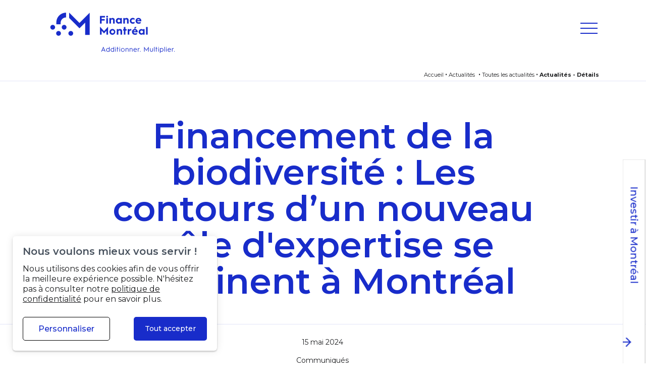

--- FILE ---
content_type: text/html; charset=UTF-8
request_url: https://www.finance-montreal.com/fr/actualites-details/financement-biodiversite
body_size: 24961
content:
<!DOCTYPE html PUBLIC "-//W3C//DTD XHTML+RDFa 1.0//EN" "http://www.w3.org/MarkUp/DTD/xhtml-rdfa-1.dtd"><html lang="fr-CA" dir="ltr"
	xmlns="http://www.w3.org/1999/xhtml">

<head>
			<title>Financement de la biodiversité | Finance Montréal</title>
	<link rel="alternate" hreflang="en-ca" href="https://www.finance-montreal.com/en/news-details/financing-biodiversity" />        <meta http-equiv="Content-Type" content="text/html; charset=UTF-8" />
        <meta name="title" content="Financement de la biodiversité | Finance Montréal" />
        <meta name="robots" content="index, follow" />
        <meta name="author" content="Finance Montréal" />
        <meta name="generator" content="Yapla v6.225.7 - CMS Application" />
        <meta property="og:title" content="Financement de la biodiversité | Finance Montréal" />
        <meta property="og:type" content="article" />
        <meta property="og:url" content="https://www.finance-montreal.com/fr/actualites-details/financement-biodiversite" />
        <meta property="og:image" content="https://cdn.ca.yapla.com/company/CPYrIasrSgml9Osscl6TbL5t/website/article/119299/images/communiques-site-web-1729802484.png" />
        <meta property="og:site_name" content="Finance Montréal 2023" />
        <meta name="twitter:account_id" content="https://twitter.com/FinanceMontreal" />
        <meta name="twitter:title" content="Financement de la biodiversité | Finance Montréal" />
        <meta name="twitter:card" content="summary_large_image" />
        <meta name="twitter:site" content="https://twitter.com/FinanceMontreal" />
        <meta name="twitter:creator" content="https://twitter.com/FinanceMontreal" />
        <meta name="twitter:url" content="https://www.finance-montreal.com/fr/actualites-details/financement-biodiversite" />
        <meta name="twitter:image:src" content="https://cdn.ca.yapla.com/company/CPYrIasrSgml9Osscl6TbL5t/website/article/119299/images/communiques-site-web-1729802484.png" />
    <script type="module" src="/js/vue/dist/assets/cms-BrSnyGRs.js"></script>
<link rel="stylesheet" href="/js/vue/dist/assets/cms-CtorkvZO.css" rel="stylesheet" type="text/css">
		<script>
			document.addEventListener('DOMContentLoaded', function () {
				memboGo.Web.Consent.gtm({"dataClientLayer":"GTM-WCGVQVG"});
								memboGo.Web.Consent.hotjarId = '2920137';
				memboGo.Web.Consent.facebookId = '2010185215888414';
				memboGo.Web.Consent.init(1, {"consentNotice":{"description":"<p class=\"consent_notice_title_title\">Nous voulons vous proposer la meilleure exp\u00e9rience sur notre site<\/p> Nous utilisons des cookies afin de vous offrir une navigation fluide et agr\u00e9able. Vous avez la possibilit\u00e9 de refuser, accepter ou g\u00e9rer ces pr\u00e9f\u00e9rences en cliquant sur l'un des trois boutons ci-dessous.","learnMore":"Param\u00e9trer les cookies"},"consentModal":{"title":"Param\u00e9trer les cookies","description":"Finance Montr\u00e9al utilise des cookies pour vous proposer une meilleure exp\u00e9rience de navigation. Veuillez noter que les cookies n\u00e9cessaires au fonctionnement du site ne peuvent \u00eatre refus\u00e9s. Pour en savoir plus, vous pouvez consulter notre <a href=\"https:\/\/www.yapla.com\/fr-ca\/donnees-personnelles\" target=\"_blank\">politique de traitement des donn\u00e9es personnelles<\/a>. <p>Cliquez sur chaque cat\u00e9gorie de cookies pour activer ou d\u00e9sactiver leur utilisation.<\/p>","acceptAll":"Tout accepter","acceptSelected":"Terminer","decline":"Tout refuser"},"Hotjar":{"description":"Enregistrement du parcours de navigation - <a href=\"https:\/\/www.hotjar.com\/legal\/policies\/privacy\/\" target=\"_blank\" style=\"font-size:12px;\">En savoir plus<\/a>"},"Google-Analytics":{"title":"Analytics","description":"Permet d'analyser les statistiques de consultation de notre site - <a href=\"https:\/\/policies.google.com\/privacy?hl=fr#infocollect\" target=\"_blank\" style=\"font-size:12px;\">En savoir plus<\/a>"},"Google-Ads":{"title":"Google-Ads","description":"Analyser la performance des campagnes publicitaires - <a href=\"https:\/\/policies.google.com\/privacy?hl=fr#infocollect\" target=\"_blank\" style=\"font-size:12px;\">En savoir plus<\/a>"},"Amplitude":{"title":"Amplitude","description":"Analyse et mesure les performances du site - <a href=\"https:\/\/amplitude.com\/privacy\" target=\"_blank\" style=\"font-size:12px;\">En savoir plus<\/a>"},"Facebook":{"title":"Facebook Pixel","description":"Identifie les visteurs en provenance de publications Facebook - <a href=\"https:\/\/www.facebook.com\/about\/privacy\" target=\"_blank\" style=\"font-size:12px;\">En savoir plus<\/a>"},"Sentry":{"title":"Sentry","description":"Surveille les erreurs et probl\u00e8mes techniques du site - <a href=\"https:\/\/sentry.io\/privacy\/\" target=\"_blank\" style=\"font-size:12px;\">En savoir plus<\/a>"},"ok":"OK pour moi","acceptAll":"Tout accepter","acceptSelected":"Terminer","decline":"Tout refuser"}, 'fr')
			});

							var RGPDContent = {"message":"En poursuivant votre navigation sur ce site, vous reconnaissez avoir pris connaissance de nos conditions d'utilisation et acceptez l\u2019utilisation de cookies ou autres traceurs pour vous proposer une meilleure exp\u00e9rience.","dismiss":"J'ai compris","link":"En savoir plus","href":"\/fr\/method\/ajax-user-consent\/name\/module"};
					</script>

		<link href="https://cdn.ca.yapla.com/css/loader.css?v=v6.225.7&amp;v=v6.225.7&amp;sha1=04c69f040c1d7963901be06a5fae582da83a0c1a" media="screen" rel="stylesheet" type="text/css" />
<link href="https://cdn.ca.yapla.com/css/tips.css?v=v6.225.7&amp;v=v6.225.7&amp;sha1=04c69f040c1d7963901be06a5fae582da83a0c1a" media="screen" rel="stylesheet" type="text/css" />
<link href="https://cdn.ca.yapla.com/css/chosen.min.css?v=v6.225.7&amp;v=v6.225.7&amp;sha1=04c69f040c1d7963901be06a5fae582da83a0c1a" media="screen" rel="stylesheet" type="text/css" />
<link href="https://fonts.gstatic.com" rel="preconnect" />
<link href="https://www.googletagmanager.com" rel="preconnect" />
<link href="https://cdn.ca.yapla.com/company/CPYrIasrSgml9Osscl6TbL5t/website/fm_favicon-1694094265.png" rel="shortcut icon" />
<link href="https://cdn.ca.yapla.com/css/bootstrap-cms.css?v=v6.225.7&amp;v=v6.225.7&amp;sha1=04c69f040c1d7963901be06a5fae582da83a0c1a" media="all" rel="stylesheet" type="text/css" />
<link href="/templates/cms/00012/css/main.css?v=v6.225.7" media="screen" rel="stylesheet" type="text/css" /><script type="text/javascript" src="https://cdn.ca.yapla.com/js/jquery/jquery-1.12.4.min.js?v=v6.225.7&amp;sha1=04c69f040c1d7963901be06a5fae582da83a0c1a"></script>
<script type="text/javascript" src="https://cdn.ca.yapla.com/js/jquery/jquery-ui-1.13.2.min.js?v=v6.225.7&amp;sha1=04c69f040c1d7963901be06a5fae582da83a0c1a"></script>
<script type="text/javascript" src="https://cdn.ca.yapla.com/js/membogo/web/frontend.js?v=v6.225.7&amp;v=v6.225.7&amp;sha1=04c69f040c1d7963901be06a5fae582da83a0c1a"></script>
<script type="text/javascript" src="https://cdn.ca.yapla.com/js/membogo/core.js?v=v6.225.7&amp;v=v6.225.7&amp;sha1=04c69f040c1d7963901be06a5fae582da83a0c1a"></script>
<script type="text/javascript" defer="defer">
    //<![CDATA[
    $(function(){memboGo.Web.Menu.vertical('.menu-vertical-1394738');});    //]]>
</script>
<script type="text/javascript" defer="defer" src="https://cdn.ca.yapla.com/js/membogo/news/frontend.js?v=v6.225.7&amp;v=v6.225.7&amp;sha1=04c69f040c1d7963901be06a5fae582da83a0c1a"></script>
<script type="text/javascript" defer="defer">
    //<![CDATA[
    		document.addEventListener('DOMContentLoaded', function() {
			memboGo.news.histoBack('.article-back-to-list-histo');
		});    //]]>
</script>
<script type="text/javascript" defer="defer" src="https://cdn.ca.yapla.com/js/membogo/form/field.js?v=v6.225.7&amp;v=v6.225.7&amp;sha1=04c69f040c1d7963901be06a5fae582da83a0c1a"></script>
<script type="text/javascript" defer="defer" src="https://cdn.ca.yapla.com/js/jquery/chosen.jquery.min.js?v=v6.225.7&amp;sha1=04c69f040c1d7963901be06a5fae582da83a0c1a"></script>
<script type="text/javascript" defer="defer">
    //<![CDATA[
    var fieldText = {"autocomplete":"Rechercher avec Google Maps","manual":"Saisir l'adresse manuellement"}    //]]>
</script>
<script type="text/javascript" defer="defer">
    //<![CDATA[
    
var selected_state = '';
var local = "fr";
var pageId = "77189";
var text_edit = 'Éditer';
    //]]>
</script>
<script type="text/javascript" defer="defer" src="https://cdn.ca.yapla.com/js/hpjorg/utils.js?v=v6.225.7&amp;v=v6.225.7&amp;sha1=04c69f040c1d7963901be06a5fae582da83a0c1a"></script>
<script type="text/javascript" defer="defer" src="https://cdn.ca.yapla.com/js/joomflo/paginator.js?v=v6.225.7&amp;v=v6.225.7&amp;sha1=04c69f040c1d7963901be06a5fae582da83a0c1a"></script>
<script type="text/javascript" defer="defer" src="https://cdn.ca.yapla.com/js/joomflo/main.js?v=v6.225.7&amp;v=v6.225.7&amp;sha1=04c69f040c1d7963901be06a5fae582da83a0c1a"></script>
<script type="text/javascript" defer="defer" src="https://cdn.ca.yapla.com/js/jquery/chosen.jquery.min.js?v=v6.225.7&amp;v=v6.225.7&amp;sha1=04c69f040c1d7963901be06a5fae582da83a0c1a"></script>
<script type="text/javascript" defer="defer" src="https://cdn.ca.yapla.com/js/jquery/jquery.inputmask.bundle.min.js?v=4.0.6&amp;v=v6.225.7&amp;sha1=04c69f040c1d7963901be06a5fae582da83a0c1a"></script>
<script type="text/javascript" defer="defer" src="https://kit.fontawesome.com/1118d2d659.js"></script>
<script type="text/javascript" defer="defer" src="https://cdn.ca.yapla.com/js/joomflo/bootstrap-cms.min.js?v=v6.225.7&amp;v=v6.225.7&amp;sha1=04c69f040c1d7963901be06a5fae582da83a0c1a"></script>
<script type="text/javascript" defer="defer" src="https://cdn.ca.yapla.com/js/joomflo/dest/respond.min.js?v=v6.225.7&amp;v=v6.225.7&amp;sha1=04c69f040c1d7963901be06a5fae582da83a0c1a"></script>
<script type="text/javascript" defer="defer" src="https://cdn.ca.yapla.com/js/joomflo/cookieconsent/cookieconsent.min.js?v=v6.225.7&amp;v=v6.225.7&amp;sha1=04c69f040c1d7963901be06a5fae582da83a0c1a"></script>
<script type="text/javascript" defer="defer" src="https://cdn.ca.yapla.com/js/hpjorg/loader.js?v=v6.225.7&amp;v=v6.225.7&amp;sha1=04c69f040c1d7963901be06a5fae582da83a0c1a"></script>
<script type="text/javascript" defer="defer">
    //<![CDATA[
    	// Add a custom class to all datepicker instances to allow styling
	const originalAttachMethod = $.datepicker._attachDatepicker;
	$.datepicker._attachDatepicker = function(target, settings) {
		originalAttachMethod.call(this, target, settings);	
		this.dpDiv.addClass('yapla-datepicker');
	};

	var baseUrl = "/";
	var language = "fr";
	$(function() {
	memboGo.core._lng = 'fr';
	memboGo.core.money.format = '0,00 $';
	memboGo.core.googlePlace.key = '';
	memboGo.core.datepicker.init({"monthNames":"['Janvier', 'F\u00e9vrier', 'Mars', 'Avril', 'Mai', 'Juin', 'Juillet', 'Aout', 'Septembre', 'Octobre', 'Novembre', 'D\u00e9cembre']","monthNamesShort":"['Janvier', 'F\u00e9vrier', 'Mars', 'Avril', 'Mai', 'Juin', 'Juillet', 'Aout', 'Septembre', 'Octobre', 'Novembre', 'D\u00e9cembre']","dayNames":"['Dimanche', 'Lundi', 'Mardi', 'Mercredi', 'Jeudi', 'Vendredi', 'Samedi']","dayNamesShort":"['Dim', 'Lun', 'Mar', 'Mer', 'Jeu', 'Ven', 'Sam']","dayNamesMin":"['Dim', 'Lun', 'Mar', 'Mer', 'Jeu', 'Ven', 'Sam']","dateFormat":"dd-mm-yy","companyCountry":"CA"}	);
	});
	    //]]>
</script>	<meta name="viewport" content="width=device-width, initial-scale=1.0" />
	<meta http-equiv="X-UA-Compatible" content="IE=edge"><script type="text/javascript">(window.NREUM||(NREUM={})).init={privacy:{cookies_enabled:true},ajax:{deny_list:[]},feature_flags:["soft_nav"]};(window.NREUM||(NREUM={})).loader_config={licenseKey:"f76546586f",applicationID:"1038230873",browserID:"1120157852"};;/*! For license information please see nr-loader-rum-1.308.0.min.js.LICENSE.txt */
(()=>{var e,t,r={163:(e,t,r)=>{"use strict";r.d(t,{j:()=>E});var n=r(384),i=r(1741);var a=r(2555);r(860).K7.genericEvents;const s="experimental.resources",o="register",c=e=>{if(!e||"string"!=typeof e)return!1;try{document.createDocumentFragment().querySelector(e)}catch{return!1}return!0};var d=r(2614),u=r(944),l=r(8122);const f="[data-nr-mask]",g=e=>(0,l.a)(e,(()=>{const e={feature_flags:[],experimental:{allow_registered_children:!1,resources:!1},mask_selector:"*",block_selector:"[data-nr-block]",mask_input_options:{color:!1,date:!1,"datetime-local":!1,email:!1,month:!1,number:!1,range:!1,search:!1,tel:!1,text:!1,time:!1,url:!1,week:!1,textarea:!1,select:!1,password:!0}};return{ajax:{deny_list:void 0,block_internal:!0,enabled:!0,autoStart:!0},api:{get allow_registered_children(){return e.feature_flags.includes(o)||e.experimental.allow_registered_children},set allow_registered_children(t){e.experimental.allow_registered_children=t},duplicate_registered_data:!1},browser_consent_mode:{enabled:!1},distributed_tracing:{enabled:void 0,exclude_newrelic_header:void 0,cors_use_newrelic_header:void 0,cors_use_tracecontext_headers:void 0,allowed_origins:void 0},get feature_flags(){return e.feature_flags},set feature_flags(t){e.feature_flags=t},generic_events:{enabled:!0,autoStart:!0},harvest:{interval:30},jserrors:{enabled:!0,autoStart:!0},logging:{enabled:!0,autoStart:!0},metrics:{enabled:!0,autoStart:!0},obfuscate:void 0,page_action:{enabled:!0},page_view_event:{enabled:!0,autoStart:!0},page_view_timing:{enabled:!0,autoStart:!0},performance:{capture_marks:!1,capture_measures:!1,capture_detail:!0,resources:{get enabled(){return e.feature_flags.includes(s)||e.experimental.resources},set enabled(t){e.experimental.resources=t},asset_types:[],first_party_domains:[],ignore_newrelic:!0}},privacy:{cookies_enabled:!0},proxy:{assets:void 0,beacon:void 0},session:{expiresMs:d.wk,inactiveMs:d.BB},session_replay:{autoStart:!0,enabled:!1,preload:!1,sampling_rate:10,error_sampling_rate:100,collect_fonts:!1,inline_images:!1,fix_stylesheets:!0,mask_all_inputs:!0,get mask_text_selector(){return e.mask_selector},set mask_text_selector(t){c(t)?e.mask_selector="".concat(t,",").concat(f):""===t||null===t?e.mask_selector=f:(0,u.R)(5,t)},get block_class(){return"nr-block"},get ignore_class(){return"nr-ignore"},get mask_text_class(){return"nr-mask"},get block_selector(){return e.block_selector},set block_selector(t){c(t)?e.block_selector+=",".concat(t):""!==t&&(0,u.R)(6,t)},get mask_input_options(){return e.mask_input_options},set mask_input_options(t){t&&"object"==typeof t?e.mask_input_options={...t,password:!0}:(0,u.R)(7,t)}},session_trace:{enabled:!0,autoStart:!0},soft_navigations:{enabled:!0,autoStart:!0},spa:{enabled:!0,autoStart:!0},ssl:void 0,user_actions:{enabled:!0,elementAttributes:["id","className","tagName","type"]}}})());var p=r(6154),m=r(9324);let h=0;const v={buildEnv:m.F3,distMethod:m.Xs,version:m.xv,originTime:p.WN},b={consented:!1},y={appMetadata:{},get consented(){return this.session?.state?.consent||b.consented},set consented(e){b.consented=e},customTransaction:void 0,denyList:void 0,disabled:!1,harvester:void 0,isolatedBacklog:!1,isRecording:!1,loaderType:void 0,maxBytes:3e4,obfuscator:void 0,onerror:void 0,ptid:void 0,releaseIds:{},session:void 0,timeKeeper:void 0,registeredEntities:[],jsAttributesMetadata:{bytes:0},get harvestCount(){return++h}},_=e=>{const t=(0,l.a)(e,y),r=Object.keys(v).reduce((e,t)=>(e[t]={value:v[t],writable:!1,configurable:!0,enumerable:!0},e),{});return Object.defineProperties(t,r)};var w=r(5701);const x=e=>{const t=e.startsWith("http");e+="/",r.p=t?e:"https://"+e};var R=r(7836),k=r(3241);const A={accountID:void 0,trustKey:void 0,agentID:void 0,licenseKey:void 0,applicationID:void 0,xpid:void 0},S=e=>(0,l.a)(e,A),T=new Set;function E(e,t={},r,s){let{init:o,info:c,loader_config:d,runtime:u={},exposed:l=!0}=t;if(!c){const e=(0,n.pV)();o=e.init,c=e.info,d=e.loader_config}e.init=g(o||{}),e.loader_config=S(d||{}),c.jsAttributes??={},p.bv&&(c.jsAttributes.isWorker=!0),e.info=(0,a.D)(c);const f=e.init,m=[c.beacon,c.errorBeacon];T.has(e.agentIdentifier)||(f.proxy.assets&&(x(f.proxy.assets),m.push(f.proxy.assets)),f.proxy.beacon&&m.push(f.proxy.beacon),e.beacons=[...m],function(e){const t=(0,n.pV)();Object.getOwnPropertyNames(i.W.prototype).forEach(r=>{const n=i.W.prototype[r];if("function"!=typeof n||"constructor"===n)return;let a=t[r];e[r]&&!1!==e.exposed&&"micro-agent"!==e.runtime?.loaderType&&(t[r]=(...t)=>{const n=e[r](...t);return a?a(...t):n})})}(e),(0,n.US)("activatedFeatures",w.B)),u.denyList=[...f.ajax.deny_list||[],...f.ajax.block_internal?m:[]],u.ptid=e.agentIdentifier,u.loaderType=r,e.runtime=_(u),T.has(e.agentIdentifier)||(e.ee=R.ee.get(e.agentIdentifier),e.exposed=l,(0,k.W)({agentIdentifier:e.agentIdentifier,drained:!!w.B?.[e.agentIdentifier],type:"lifecycle",name:"initialize",feature:void 0,data:e.config})),T.add(e.agentIdentifier)}},384:(e,t,r)=>{"use strict";r.d(t,{NT:()=>s,US:()=>u,Zm:()=>o,bQ:()=>d,dV:()=>c,pV:()=>l});var n=r(6154),i=r(1863),a=r(1910);const s={beacon:"bam.nr-data.net",errorBeacon:"bam.nr-data.net"};function o(){return n.gm.NREUM||(n.gm.NREUM={}),void 0===n.gm.newrelic&&(n.gm.newrelic=n.gm.NREUM),n.gm.NREUM}function c(){let e=o();return e.o||(e.o={ST:n.gm.setTimeout,SI:n.gm.setImmediate||n.gm.setInterval,CT:n.gm.clearTimeout,XHR:n.gm.XMLHttpRequest,REQ:n.gm.Request,EV:n.gm.Event,PR:n.gm.Promise,MO:n.gm.MutationObserver,FETCH:n.gm.fetch,WS:n.gm.WebSocket},(0,a.i)(...Object.values(e.o))),e}function d(e,t){let r=o();r.initializedAgents??={},t.initializedAt={ms:(0,i.t)(),date:new Date},r.initializedAgents[e]=t}function u(e,t){o()[e]=t}function l(){return function(){let e=o();const t=e.info||{};e.info={beacon:s.beacon,errorBeacon:s.errorBeacon,...t}}(),function(){let e=o();const t=e.init||{};e.init={...t}}(),c(),function(){let e=o();const t=e.loader_config||{};e.loader_config={...t}}(),o()}},782:(e,t,r)=>{"use strict";r.d(t,{T:()=>n});const n=r(860).K7.pageViewTiming},860:(e,t,r)=>{"use strict";r.d(t,{$J:()=>u,K7:()=>c,P3:()=>d,XX:()=>i,Yy:()=>o,df:()=>a,qY:()=>n,v4:()=>s});const n="events",i="jserrors",a="browser/blobs",s="rum",o="browser/logs",c={ajax:"ajax",genericEvents:"generic_events",jserrors:i,logging:"logging",metrics:"metrics",pageAction:"page_action",pageViewEvent:"page_view_event",pageViewTiming:"page_view_timing",sessionReplay:"session_replay",sessionTrace:"session_trace",softNav:"soft_navigations",spa:"spa"},d={[c.pageViewEvent]:1,[c.pageViewTiming]:2,[c.metrics]:3,[c.jserrors]:4,[c.spa]:5,[c.ajax]:6,[c.sessionTrace]:7,[c.softNav]:8,[c.sessionReplay]:9,[c.logging]:10,[c.genericEvents]:11},u={[c.pageViewEvent]:s,[c.pageViewTiming]:n,[c.ajax]:n,[c.spa]:n,[c.softNav]:n,[c.metrics]:i,[c.jserrors]:i,[c.sessionTrace]:a,[c.sessionReplay]:a,[c.logging]:o,[c.genericEvents]:"ins"}},944:(e,t,r)=>{"use strict";r.d(t,{R:()=>i});var n=r(3241);function i(e,t){"function"==typeof console.debug&&(console.debug("New Relic Warning: https://github.com/newrelic/newrelic-browser-agent/blob/main/docs/warning-codes.md#".concat(e),t),(0,n.W)({agentIdentifier:null,drained:null,type:"data",name:"warn",feature:"warn",data:{code:e,secondary:t}}))}},1687:(e,t,r)=>{"use strict";r.d(t,{Ak:()=>d,Ze:()=>f,x3:()=>u});var n=r(3241),i=r(7836),a=r(3606),s=r(860),o=r(2646);const c={};function d(e,t){const r={staged:!1,priority:s.P3[t]||0};l(e),c[e].get(t)||c[e].set(t,r)}function u(e,t){e&&c[e]&&(c[e].get(t)&&c[e].delete(t),p(e,t,!1),c[e].size&&g(e))}function l(e){if(!e)throw new Error("agentIdentifier required");c[e]||(c[e]=new Map)}function f(e="",t="feature",r=!1){if(l(e),!e||!c[e].get(t)||r)return p(e,t);c[e].get(t).staged=!0,g(e)}function g(e){const t=Array.from(c[e]);t.every(([e,t])=>t.staged)&&(t.sort((e,t)=>e[1].priority-t[1].priority),t.forEach(([t])=>{c[e].delete(t),p(e,t)}))}function p(e,t,r=!0){const s=e?i.ee.get(e):i.ee,c=a.i.handlers;if(!s.aborted&&s.backlog&&c){if((0,n.W)({agentIdentifier:e,type:"lifecycle",name:"drain",feature:t}),r){const e=s.backlog[t],r=c[t];if(r){for(let t=0;e&&t<e.length;++t)m(e[t],r);Object.entries(r).forEach(([e,t])=>{Object.values(t||{}).forEach(t=>{t[0]?.on&&t[0]?.context()instanceof o.y&&t[0].on(e,t[1])})})}}s.isolatedBacklog||delete c[t],s.backlog[t]=null,s.emit("drain-"+t,[])}}function m(e,t){var r=e[1];Object.values(t[r]||{}).forEach(t=>{var r=e[0];if(t[0]===r){var n=t[1],i=e[3],a=e[2];n.apply(i,a)}})}},1738:(e,t,r)=>{"use strict";r.d(t,{U:()=>g,Y:()=>f});var n=r(3241),i=r(9908),a=r(1863),s=r(944),o=r(5701),c=r(3969),d=r(8362),u=r(860),l=r(4261);function f(e,t,r,a){const f=a||r;!f||f[e]&&f[e]!==d.d.prototype[e]||(f[e]=function(){(0,i.p)(c.xV,["API/"+e+"/called"],void 0,u.K7.metrics,r.ee),(0,n.W)({agentIdentifier:r.agentIdentifier,drained:!!o.B?.[r.agentIdentifier],type:"data",name:"api",feature:l.Pl+e,data:{}});try{return t.apply(this,arguments)}catch(e){(0,s.R)(23,e)}})}function g(e,t,r,n,s){const o=e.info;null===r?delete o.jsAttributes[t]:o.jsAttributes[t]=r,(s||null===r)&&(0,i.p)(l.Pl+n,[(0,a.t)(),t,r],void 0,"session",e.ee)}},1741:(e,t,r)=>{"use strict";r.d(t,{W:()=>a});var n=r(944),i=r(4261);class a{#e(e,...t){if(this[e]!==a.prototype[e])return this[e](...t);(0,n.R)(35,e)}addPageAction(e,t){return this.#e(i.hG,e,t)}register(e){return this.#e(i.eY,e)}recordCustomEvent(e,t){return this.#e(i.fF,e,t)}setPageViewName(e,t){return this.#e(i.Fw,e,t)}setCustomAttribute(e,t,r){return this.#e(i.cD,e,t,r)}noticeError(e,t){return this.#e(i.o5,e,t)}setUserId(e,t=!1){return this.#e(i.Dl,e,t)}setApplicationVersion(e){return this.#e(i.nb,e)}setErrorHandler(e){return this.#e(i.bt,e)}addRelease(e,t){return this.#e(i.k6,e,t)}log(e,t){return this.#e(i.$9,e,t)}start(){return this.#e(i.d3)}finished(e){return this.#e(i.BL,e)}recordReplay(){return this.#e(i.CH)}pauseReplay(){return this.#e(i.Tb)}addToTrace(e){return this.#e(i.U2,e)}setCurrentRouteName(e){return this.#e(i.PA,e)}interaction(e){return this.#e(i.dT,e)}wrapLogger(e,t,r){return this.#e(i.Wb,e,t,r)}measure(e,t){return this.#e(i.V1,e,t)}consent(e){return this.#e(i.Pv,e)}}},1863:(e,t,r)=>{"use strict";function n(){return Math.floor(performance.now())}r.d(t,{t:()=>n})},1910:(e,t,r)=>{"use strict";r.d(t,{i:()=>a});var n=r(944);const i=new Map;function a(...e){return e.every(e=>{if(i.has(e))return i.get(e);const t="function"==typeof e?e.toString():"",r=t.includes("[native code]"),a=t.includes("nrWrapper");return r||a||(0,n.R)(64,e?.name||t),i.set(e,r),r})}},2555:(e,t,r)=>{"use strict";r.d(t,{D:()=>o,f:()=>s});var n=r(384),i=r(8122);const a={beacon:n.NT.beacon,errorBeacon:n.NT.errorBeacon,licenseKey:void 0,applicationID:void 0,sa:void 0,queueTime:void 0,applicationTime:void 0,ttGuid:void 0,user:void 0,account:void 0,product:void 0,extra:void 0,jsAttributes:{},userAttributes:void 0,atts:void 0,transactionName:void 0,tNamePlain:void 0};function s(e){try{return!!e.licenseKey&&!!e.errorBeacon&&!!e.applicationID}catch(e){return!1}}const o=e=>(0,i.a)(e,a)},2614:(e,t,r)=>{"use strict";r.d(t,{BB:()=>s,H3:()=>n,g:()=>d,iL:()=>c,tS:()=>o,uh:()=>i,wk:()=>a});const n="NRBA",i="SESSION",a=144e5,s=18e5,o={STARTED:"session-started",PAUSE:"session-pause",RESET:"session-reset",RESUME:"session-resume",UPDATE:"session-update"},c={SAME_TAB:"same-tab",CROSS_TAB:"cross-tab"},d={OFF:0,FULL:1,ERROR:2}},2646:(e,t,r)=>{"use strict";r.d(t,{y:()=>n});class n{constructor(e){this.contextId=e}}},2843:(e,t,r)=>{"use strict";r.d(t,{G:()=>a,u:()=>i});var n=r(3878);function i(e,t=!1,r,i){(0,n.DD)("visibilitychange",function(){if(t)return void("hidden"===document.visibilityState&&e());e(document.visibilityState)},r,i)}function a(e,t,r){(0,n.sp)("pagehide",e,t,r)}},3241:(e,t,r)=>{"use strict";r.d(t,{W:()=>a});var n=r(6154);const i="newrelic";function a(e={}){try{n.gm.dispatchEvent(new CustomEvent(i,{detail:e}))}catch(e){}}},3606:(e,t,r)=>{"use strict";r.d(t,{i:()=>a});var n=r(9908);a.on=s;var i=a.handlers={};function a(e,t,r,a){s(a||n.d,i,e,t,r)}function s(e,t,r,i,a){a||(a="feature"),e||(e=n.d);var s=t[a]=t[a]||{};(s[r]=s[r]||[]).push([e,i])}},3878:(e,t,r)=>{"use strict";function n(e,t){return{capture:e,passive:!1,signal:t}}function i(e,t,r=!1,i){window.addEventListener(e,t,n(r,i))}function a(e,t,r=!1,i){document.addEventListener(e,t,n(r,i))}r.d(t,{DD:()=>a,jT:()=>n,sp:()=>i})},3969:(e,t,r)=>{"use strict";r.d(t,{TZ:()=>n,XG:()=>o,rs:()=>i,xV:()=>s,z_:()=>a});const n=r(860).K7.metrics,i="sm",a="cm",s="storeSupportabilityMetrics",o="storeEventMetrics"},4234:(e,t,r)=>{"use strict";r.d(t,{W:()=>a});var n=r(7836),i=r(1687);class a{constructor(e,t){this.agentIdentifier=e,this.ee=n.ee.get(e),this.featureName=t,this.blocked=!1}deregisterDrain(){(0,i.x3)(this.agentIdentifier,this.featureName)}}},4261:(e,t,r)=>{"use strict";r.d(t,{$9:()=>d,BL:()=>o,CH:()=>g,Dl:()=>_,Fw:()=>y,PA:()=>h,Pl:()=>n,Pv:()=>k,Tb:()=>l,U2:()=>a,V1:()=>R,Wb:()=>x,bt:()=>b,cD:()=>v,d3:()=>w,dT:()=>c,eY:()=>p,fF:()=>f,hG:()=>i,k6:()=>s,nb:()=>m,o5:()=>u});const n="api-",i="addPageAction",a="addToTrace",s="addRelease",o="finished",c="interaction",d="log",u="noticeError",l="pauseReplay",f="recordCustomEvent",g="recordReplay",p="register",m="setApplicationVersion",h="setCurrentRouteName",v="setCustomAttribute",b="setErrorHandler",y="setPageViewName",_="setUserId",w="start",x="wrapLogger",R="measure",k="consent"},5289:(e,t,r)=>{"use strict";r.d(t,{GG:()=>s,Qr:()=>c,sB:()=>o});var n=r(3878),i=r(6389);function a(){return"undefined"==typeof document||"complete"===document.readyState}function s(e,t){if(a())return e();const r=(0,i.J)(e),s=setInterval(()=>{a()&&(clearInterval(s),r())},500);(0,n.sp)("load",r,t)}function o(e){if(a())return e();(0,n.DD)("DOMContentLoaded",e)}function c(e){if(a())return e();(0,n.sp)("popstate",e)}},5607:(e,t,r)=>{"use strict";r.d(t,{W:()=>n});const n=(0,r(9566).bz)()},5701:(e,t,r)=>{"use strict";r.d(t,{B:()=>a,t:()=>s});var n=r(3241);const i=new Set,a={};function s(e,t){const r=t.agentIdentifier;a[r]??={},e&&"object"==typeof e&&(i.has(r)||(t.ee.emit("rumresp",[e]),a[r]=e,i.add(r),(0,n.W)({agentIdentifier:r,loaded:!0,drained:!0,type:"lifecycle",name:"load",feature:void 0,data:e})))}},6154:(e,t,r)=>{"use strict";r.d(t,{OF:()=>c,RI:()=>i,WN:()=>u,bv:()=>a,eN:()=>l,gm:()=>s,mw:()=>o,sb:()=>d});var n=r(1863);const i="undefined"!=typeof window&&!!window.document,a="undefined"!=typeof WorkerGlobalScope&&("undefined"!=typeof self&&self instanceof WorkerGlobalScope&&self.navigator instanceof WorkerNavigator||"undefined"!=typeof globalThis&&globalThis instanceof WorkerGlobalScope&&globalThis.navigator instanceof WorkerNavigator),s=i?window:"undefined"!=typeof WorkerGlobalScope&&("undefined"!=typeof self&&self instanceof WorkerGlobalScope&&self||"undefined"!=typeof globalThis&&globalThis instanceof WorkerGlobalScope&&globalThis),o=Boolean("hidden"===s?.document?.visibilityState),c=/iPad|iPhone|iPod/.test(s.navigator?.userAgent),d=c&&"undefined"==typeof SharedWorker,u=((()=>{const e=s.navigator?.userAgent?.match(/Firefox[/\s](\d+\.\d+)/);Array.isArray(e)&&e.length>=2&&e[1]})(),Date.now()-(0,n.t)()),l=()=>"undefined"!=typeof PerformanceNavigationTiming&&s?.performance?.getEntriesByType("navigation")?.[0]?.responseStart},6389:(e,t,r)=>{"use strict";function n(e,t=500,r={}){const n=r?.leading||!1;let i;return(...r)=>{n&&void 0===i&&(e.apply(this,r),i=setTimeout(()=>{i=clearTimeout(i)},t)),n||(clearTimeout(i),i=setTimeout(()=>{e.apply(this,r)},t))}}function i(e){let t=!1;return(...r)=>{t||(t=!0,e.apply(this,r))}}r.d(t,{J:()=>i,s:()=>n})},6630:(e,t,r)=>{"use strict";r.d(t,{T:()=>n});const n=r(860).K7.pageViewEvent},7699:(e,t,r)=>{"use strict";r.d(t,{It:()=>a,KC:()=>o,No:()=>i,qh:()=>s});var n=r(860);const i=16e3,a=1e6,s="SESSION_ERROR",o={[n.K7.logging]:!0,[n.K7.genericEvents]:!1,[n.K7.jserrors]:!1,[n.K7.ajax]:!1}},7836:(e,t,r)=>{"use strict";r.d(t,{P:()=>o,ee:()=>c});var n=r(384),i=r(8990),a=r(2646),s=r(5607);const o="nr@context:".concat(s.W),c=function e(t,r){var n={},s={},u={},l=!1;try{l=16===r.length&&d.initializedAgents?.[r]?.runtime.isolatedBacklog}catch(e){}var f={on:p,addEventListener:p,removeEventListener:function(e,t){var r=n[e];if(!r)return;for(var i=0;i<r.length;i++)r[i]===t&&r.splice(i,1)},emit:function(e,r,n,i,a){!1!==a&&(a=!0);if(c.aborted&&!i)return;t&&a&&t.emit(e,r,n);var o=g(n);m(e).forEach(e=>{e.apply(o,r)});var d=v()[s[e]];d&&d.push([f,e,r,o]);return o},get:h,listeners:m,context:g,buffer:function(e,t){const r=v();if(t=t||"feature",f.aborted)return;Object.entries(e||{}).forEach(([e,n])=>{s[n]=t,t in r||(r[t]=[])})},abort:function(){f._aborted=!0,Object.keys(f.backlog).forEach(e=>{delete f.backlog[e]})},isBuffering:function(e){return!!v()[s[e]]},debugId:r,backlog:l?{}:t&&"object"==typeof t.backlog?t.backlog:{},isolatedBacklog:l};return Object.defineProperty(f,"aborted",{get:()=>{let e=f._aborted||!1;return e||(t&&(e=t.aborted),e)}}),f;function g(e){return e&&e instanceof a.y?e:e?(0,i.I)(e,o,()=>new a.y(o)):new a.y(o)}function p(e,t){n[e]=m(e).concat(t)}function m(e){return n[e]||[]}function h(t){return u[t]=u[t]||e(f,t)}function v(){return f.backlog}}(void 0,"globalEE"),d=(0,n.Zm)();d.ee||(d.ee=c)},8122:(e,t,r)=>{"use strict";r.d(t,{a:()=>i});var n=r(944);function i(e,t){try{if(!e||"object"!=typeof e)return(0,n.R)(3);if(!t||"object"!=typeof t)return(0,n.R)(4);const r=Object.create(Object.getPrototypeOf(t),Object.getOwnPropertyDescriptors(t)),a=0===Object.keys(r).length?e:r;for(let s in a)if(void 0!==e[s])try{if(null===e[s]){r[s]=null;continue}Array.isArray(e[s])&&Array.isArray(t[s])?r[s]=Array.from(new Set([...e[s],...t[s]])):"object"==typeof e[s]&&"object"==typeof t[s]?r[s]=i(e[s],t[s]):r[s]=e[s]}catch(e){r[s]||(0,n.R)(1,e)}return r}catch(e){(0,n.R)(2,e)}}},8362:(e,t,r)=>{"use strict";r.d(t,{d:()=>a});var n=r(9566),i=r(1741);class a extends i.W{agentIdentifier=(0,n.LA)(16)}},8374:(e,t,r)=>{r.nc=(()=>{try{return document?.currentScript?.nonce}catch(e){}return""})()},8990:(e,t,r)=>{"use strict";r.d(t,{I:()=>i});var n=Object.prototype.hasOwnProperty;function i(e,t,r){if(n.call(e,t))return e[t];var i=r();if(Object.defineProperty&&Object.keys)try{return Object.defineProperty(e,t,{value:i,writable:!0,enumerable:!1}),i}catch(e){}return e[t]=i,i}},9324:(e,t,r)=>{"use strict";r.d(t,{F3:()=>i,Xs:()=>a,xv:()=>n});const n="1.308.0",i="PROD",a="CDN"},9566:(e,t,r)=>{"use strict";r.d(t,{LA:()=>o,bz:()=>s});var n=r(6154);const i="xxxxxxxx-xxxx-4xxx-yxxx-xxxxxxxxxxxx";function a(e,t){return e?15&e[t]:16*Math.random()|0}function s(){const e=n.gm?.crypto||n.gm?.msCrypto;let t,r=0;return e&&e.getRandomValues&&(t=e.getRandomValues(new Uint8Array(30))),i.split("").map(e=>"x"===e?a(t,r++).toString(16):"y"===e?(3&a()|8).toString(16):e).join("")}function o(e){const t=n.gm?.crypto||n.gm?.msCrypto;let r,i=0;t&&t.getRandomValues&&(r=t.getRandomValues(new Uint8Array(e)));const s=[];for(var o=0;o<e;o++)s.push(a(r,i++).toString(16));return s.join("")}},9908:(e,t,r)=>{"use strict";r.d(t,{d:()=>n,p:()=>i});var n=r(7836).ee.get("handle");function i(e,t,r,i,a){a?(a.buffer([e],i),a.emit(e,t,r)):(n.buffer([e],i),n.emit(e,t,r))}}},n={};function i(e){var t=n[e];if(void 0!==t)return t.exports;var a=n[e]={exports:{}};return r[e](a,a.exports,i),a.exports}i.m=r,i.d=(e,t)=>{for(var r in t)i.o(t,r)&&!i.o(e,r)&&Object.defineProperty(e,r,{enumerable:!0,get:t[r]})},i.f={},i.e=e=>Promise.all(Object.keys(i.f).reduce((t,r)=>(i.f[r](e,t),t),[])),i.u=e=>"nr-rum-1.308.0.min.js",i.o=(e,t)=>Object.prototype.hasOwnProperty.call(e,t),e={},t="NRBA-1.308.0.PROD:",i.l=(r,n,a,s)=>{if(e[r])e[r].push(n);else{var o,c;if(void 0!==a)for(var d=document.getElementsByTagName("script"),u=0;u<d.length;u++){var l=d[u];if(l.getAttribute("src")==r||l.getAttribute("data-webpack")==t+a){o=l;break}}if(!o){c=!0;var f={296:"sha512-+MIMDsOcckGXa1EdWHqFNv7P+JUkd5kQwCBr3KE6uCvnsBNUrdSt4a/3/L4j4TxtnaMNjHpza2/erNQbpacJQA=="};(o=document.createElement("script")).charset="utf-8",i.nc&&o.setAttribute("nonce",i.nc),o.setAttribute("data-webpack",t+a),o.src=r,0!==o.src.indexOf(window.location.origin+"/")&&(o.crossOrigin="anonymous"),f[s]&&(o.integrity=f[s])}e[r]=[n];var g=(t,n)=>{o.onerror=o.onload=null,clearTimeout(p);var i=e[r];if(delete e[r],o.parentNode&&o.parentNode.removeChild(o),i&&i.forEach(e=>e(n)),t)return t(n)},p=setTimeout(g.bind(null,void 0,{type:"timeout",target:o}),12e4);o.onerror=g.bind(null,o.onerror),o.onload=g.bind(null,o.onload),c&&document.head.appendChild(o)}},i.r=e=>{"undefined"!=typeof Symbol&&Symbol.toStringTag&&Object.defineProperty(e,Symbol.toStringTag,{value:"Module"}),Object.defineProperty(e,"__esModule",{value:!0})},i.p="https://js-agent.newrelic.com/",(()=>{var e={374:0,840:0};i.f.j=(t,r)=>{var n=i.o(e,t)?e[t]:void 0;if(0!==n)if(n)r.push(n[2]);else{var a=new Promise((r,i)=>n=e[t]=[r,i]);r.push(n[2]=a);var s=i.p+i.u(t),o=new Error;i.l(s,r=>{if(i.o(e,t)&&(0!==(n=e[t])&&(e[t]=void 0),n)){var a=r&&("load"===r.type?"missing":r.type),s=r&&r.target&&r.target.src;o.message="Loading chunk "+t+" failed: ("+a+": "+s+")",o.name="ChunkLoadError",o.type=a,o.request=s,n[1](o)}},"chunk-"+t,t)}};var t=(t,r)=>{var n,a,[s,o,c]=r,d=0;if(s.some(t=>0!==e[t])){for(n in o)i.o(o,n)&&(i.m[n]=o[n]);if(c)c(i)}for(t&&t(r);d<s.length;d++)a=s[d],i.o(e,a)&&e[a]&&e[a][0](),e[a]=0},r=self["webpackChunk:NRBA-1.308.0.PROD"]=self["webpackChunk:NRBA-1.308.0.PROD"]||[];r.forEach(t.bind(null,0)),r.push=t.bind(null,r.push.bind(r))})(),(()=>{"use strict";i(8374);var e=i(8362),t=i(860);const r=Object.values(t.K7);var n=i(163);var a=i(9908),s=i(1863),o=i(4261),c=i(1738);var d=i(1687),u=i(4234),l=i(5289),f=i(6154),g=i(944),p=i(384);const m=e=>f.RI&&!0===e?.privacy.cookies_enabled;function h(e){return!!(0,p.dV)().o.MO&&m(e)&&!0===e?.session_trace.enabled}var v=i(6389),b=i(7699);class y extends u.W{constructor(e,t){super(e.agentIdentifier,t),this.agentRef=e,this.abortHandler=void 0,this.featAggregate=void 0,this.loadedSuccessfully=void 0,this.onAggregateImported=new Promise(e=>{this.loadedSuccessfully=e}),this.deferred=Promise.resolve(),!1===e.init[this.featureName].autoStart?this.deferred=new Promise((t,r)=>{this.ee.on("manual-start-all",(0,v.J)(()=>{(0,d.Ak)(e.agentIdentifier,this.featureName),t()}))}):(0,d.Ak)(e.agentIdentifier,t)}importAggregator(e,t,r={}){if(this.featAggregate)return;const n=async()=>{let n;await this.deferred;try{if(m(e.init)){const{setupAgentSession:t}=await i.e(296).then(i.bind(i,3305));n=t(e)}}catch(e){(0,g.R)(20,e),this.ee.emit("internal-error",[e]),(0,a.p)(b.qh,[e],void 0,this.featureName,this.ee)}try{if(!this.#t(this.featureName,n,e.init))return(0,d.Ze)(this.agentIdentifier,this.featureName),void this.loadedSuccessfully(!1);const{Aggregate:i}=await t();this.featAggregate=new i(e,r),e.runtime.harvester.initializedAggregates.push(this.featAggregate),this.loadedSuccessfully(!0)}catch(e){(0,g.R)(34,e),this.abortHandler?.(),(0,d.Ze)(this.agentIdentifier,this.featureName,!0),this.loadedSuccessfully(!1),this.ee&&this.ee.abort()}};f.RI?(0,l.GG)(()=>n(),!0):n()}#t(e,r,n){if(this.blocked)return!1;switch(e){case t.K7.sessionReplay:return h(n)&&!!r;case t.K7.sessionTrace:return!!r;default:return!0}}}var _=i(6630),w=i(2614),x=i(3241);class R extends y{static featureName=_.T;constructor(e){var t;super(e,_.T),this.setupInspectionEvents(e.agentIdentifier),t=e,(0,c.Y)(o.Fw,function(e,r){"string"==typeof e&&("/"!==e.charAt(0)&&(e="/"+e),t.runtime.customTransaction=(r||"http://custom.transaction")+e,(0,a.p)(o.Pl+o.Fw,[(0,s.t)()],void 0,void 0,t.ee))},t),this.importAggregator(e,()=>i.e(296).then(i.bind(i,3943)))}setupInspectionEvents(e){const t=(t,r)=>{t&&(0,x.W)({agentIdentifier:e,timeStamp:t.timeStamp,loaded:"complete"===t.target.readyState,type:"window",name:r,data:t.target.location+""})};(0,l.sB)(e=>{t(e,"DOMContentLoaded")}),(0,l.GG)(e=>{t(e,"load")}),(0,l.Qr)(e=>{t(e,"navigate")}),this.ee.on(w.tS.UPDATE,(t,r)=>{(0,x.W)({agentIdentifier:e,type:"lifecycle",name:"session",data:r})})}}class k extends e.d{constructor(e){var t;(super(),f.gm)?(this.features={},(0,p.bQ)(this.agentIdentifier,this),this.desiredFeatures=new Set(e.features||[]),this.desiredFeatures.add(R),(0,n.j)(this,e,e.loaderType||"agent"),t=this,(0,c.Y)(o.cD,function(e,r,n=!1){if("string"==typeof e){if(["string","number","boolean"].includes(typeof r)||null===r)return(0,c.U)(t,e,r,o.cD,n);(0,g.R)(40,typeof r)}else(0,g.R)(39,typeof e)},t),function(e){(0,c.Y)(o.Dl,function(t,r=!1){if("string"!=typeof t&&null!==t)return void(0,g.R)(41,typeof t);const n=e.info.jsAttributes["enduser.id"];r&&null!=n&&n!==t?(0,a.p)(o.Pl+"setUserIdAndResetSession",[t],void 0,"session",e.ee):(0,c.U)(e,"enduser.id",t,o.Dl,!0)},e)}(this),function(e){(0,c.Y)(o.nb,function(t){if("string"==typeof t||null===t)return(0,c.U)(e,"application.version",t,o.nb,!1);(0,g.R)(42,typeof t)},e)}(this),function(e){(0,c.Y)(o.d3,function(){e.ee.emit("manual-start-all")},e)}(this),function(e){(0,c.Y)(o.Pv,function(t=!0){if("boolean"==typeof t){if((0,a.p)(o.Pl+o.Pv,[t],void 0,"session",e.ee),e.runtime.consented=t,t){const t=e.features.page_view_event;t.onAggregateImported.then(e=>{const r=t.featAggregate;e&&!r.sentRum&&r.sendRum()})}}else(0,g.R)(65,typeof t)},e)}(this),this.run()):(0,g.R)(21)}get config(){return{info:this.info,init:this.init,loader_config:this.loader_config,runtime:this.runtime}}get api(){return this}run(){try{const e=function(e){const t={};return r.forEach(r=>{t[r]=!!e[r]?.enabled}),t}(this.init),n=[...this.desiredFeatures];n.sort((e,r)=>t.P3[e.featureName]-t.P3[r.featureName]),n.forEach(r=>{if(!e[r.featureName]&&r.featureName!==t.K7.pageViewEvent)return;if(r.featureName===t.K7.spa)return void(0,g.R)(67);const n=function(e){switch(e){case t.K7.ajax:return[t.K7.jserrors];case t.K7.sessionTrace:return[t.K7.ajax,t.K7.pageViewEvent];case t.K7.sessionReplay:return[t.K7.sessionTrace];case t.K7.pageViewTiming:return[t.K7.pageViewEvent];default:return[]}}(r.featureName).filter(e=>!(e in this.features));n.length>0&&(0,g.R)(36,{targetFeature:r.featureName,missingDependencies:n}),this.features[r.featureName]=new r(this)})}catch(e){(0,g.R)(22,e);for(const e in this.features)this.features[e].abortHandler?.();const t=(0,p.Zm)();delete t.initializedAgents[this.agentIdentifier]?.features,delete this.sharedAggregator;return t.ee.get(this.agentIdentifier).abort(),!1}}}var A=i(2843),S=i(782);class T extends y{static featureName=S.T;constructor(e){super(e,S.T),f.RI&&((0,A.u)(()=>(0,a.p)("docHidden",[(0,s.t)()],void 0,S.T,this.ee),!0),(0,A.G)(()=>(0,a.p)("winPagehide",[(0,s.t)()],void 0,S.T,this.ee)),this.importAggregator(e,()=>i.e(296).then(i.bind(i,2117))))}}var E=i(3969);class I extends y{static featureName=E.TZ;constructor(e){super(e,E.TZ),f.RI&&document.addEventListener("securitypolicyviolation",e=>{(0,a.p)(E.xV,["Generic/CSPViolation/Detected"],void 0,this.featureName,this.ee)}),this.importAggregator(e,()=>i.e(296).then(i.bind(i,9623)))}}new k({features:[R,T,I],loaderType:"lite"})})()})();</script>
		<style type="text/css">
		@import url("https://fonts.googleapis.com/css?family=Roboto:300,400,500,600,700,800,900");

		:root {
			--primary: #1C1D1F;
			--secondary: #182CCA;
			--font: 'Roboto';
			--g-font: Roboto;
			--yapla-consent-primary: #1C1D1F;
			--yapla-consent-primary-alt: #171819;
			--yapla-consent-secondary: #182CCA;
			--yapla-consent-secondary-alt: #1424a2;
		}
	</style><link id="custom-advanced-css" rel="stylesheet" type="text/css" href="https://cdn.ca.yapla.com/company/CPYrIasrSgml9Osscl6TbL5t/website/12375/assets/css/advanced_custom_css_1767886596.css" media="screen"/><link id="uploaded-advanced-css" rel="stylesheet" type="text/css" href="https://cdn.ca.yapla.com/company/CPYrIasrSgml9Osscl6TbL5t/website/12375/assets/css/main-1767886595_1767886596.css" media="screen"/></head>

<body class="pageid-77189  template-00012 lang-fr default">
		<div id="site-wrapper" class="">
		<!-- Vue global config -->
		<div id="vue-config" data-locale="fr_CA"></div>

		<div data-component="cookie-consent" data-props="{}" ></div>		<div data-component="floating-elements-queue" data-props="{}" ></div>
		<div class="site-inner">
				<script id="js-config" type="application/json">{"id":"CPYrIasrSgml9Osscl6TbL5t","companyCountry":"CA","companyLocale":"fr_CA","companyCurrency":"cad","companyCurrencySymbol":"$"}</script>

<div class="line site_line__item line-header" data-line-id="112851"><div class="container-fluid"><div class="row-fluid row"><div id="rOfvedMKDHPM74rZUwlwTdGq"  class=" col-sm-12 zone-50 zone-html" data-zone-alias="Zone 1392936" data-zone-id="1394706"><div class="content"><a href="/fr/"><img alt="" id="logo" src="https://cdn.ca.yapla.com/company/CPYrIasrSgml9Osscl6TbL5t/asset/images/FM%202023/Logo_FM-Slogan.png" style="width: 248px; height: 80px;" /> <img alt="" id="white-logo" src="https://cdn.ca.yapla.com/company/CPYrIasrSgml9Osscl6TbL5t/asset/images/FM%202023/Logo_FM-Slogan_Header.svg" style="width: 248px; height: 80px;" /><img alt="" id="mobile-logo" src="https://cdn.ca.yapla.com/company/CPYrIasrSgml9Osscl6TbL5t/asset/images/FM%202023/Logo-FM-No-Tagline.svg" style="width: 200px; height: 48px;" /></a></div></div><div id="GH3h03skDT5QCTsCk50qp6td"  class=" col-sm-12 zone-50 zone-html" data-zone-alias="Zone 1392938" data-zone-id="1394737"><div class="content"><div class="menu-hamburger"><span>.</span> <span>.</span> <span>.</span></div>

<div id="investir"><a href="/fr/investir-a-montreal">Investir à Montréal</a></div>
</div></div></div></div></div><div class="menu-container" data-group-id="1141"><div class="line site_line__item line-menu" data-line-id="112888"><div class="container-fluid"><div class="row-fluid row"><div id="gZ2D2C9AzitM9T5zGGk8tNgm"  class=" col-sm-12 zone-50 zone-header" data-zone-alias="Zone 1393692" data-zone-id="1394749"><div class="rf-mod-header-wrapper">
	<div class="mod-header-container">				<div class="mod-header-part mod-header-part__left">	<a href="/fr/">
		<svg xmlns="http://www.w3.org/2000/svg" width="65.962" height="38.782" viewBox="0 0 65.962 38.782"><g id="Group_18513" data-name="Group 18513" transform="translate(-628.492 -7939)"><path id="Path_3780" data-name="Path 3780" d="M25.053,74.444h0a3.994,3.994,0,1,1,3.994-3.994,3.994,3.994,0,0,1-3.994,3.994" transform="translate(617.191 7903.338)" fill="#182cca"/><path id="Path_3781" data-name="Path 3781" d="M69.4,74.444h0A3.994,3.994,0,1,1,73.39,70.45,3.994,3.994,0,0,1,69.4,74.444" transform="translate(593.395 7903.338)" fill="#182cca"/><path id="Path_3782" data-name="Path 3782" d="M94.9,7.761v.016l-9.533,9.534-.009-.008-.007.007-5.36-5.36L80,11.942,68.059,0l.013,8.98L80.023,20.931l-.013.013,5.36,5.36.013-.013,1.252-1.216,4.126-4.127-.018-.017,4.173-4.173L94.9,37.369h7.581V.18Z" transform="translate(591.969 7939)" fill="#182cca"/><path id="Path_3783" data-name="Path 3783" d="M3.994,52.321h0a3.994,3.994,0,1,1,3.994-3.994,3.994,3.994,0,0,1-3.994,3.994" transform="translate(628.492 7915.211)" fill="#182cca"/><path id="Path_3784" data-name="Path 3784" d="M45.343,52.321h0a3.994,3.994,0,1,1,3.994-3.994,3.994,3.994,0,0,1-3.994,3.994" transform="translate(606.301 7915.211)" fill="#182cca"/><path id="Path_3785" data-name="Path 3785" d="M21.736,16.181H21.7v3.505h7.214V17.073A8.978,8.978,0,0,1,38.022,8.21V.2A16.317,16.317,0,0,0,21.736,16.181" transform="translate(616.848 7938.893)" fill="#182cca"/><path id="Path_3786" data-name="Path 3786" d="M25.053,74.444h0a3.994,3.994,0,1,1,3.994-3.994,3.994,3.994,0,0,1-3.994,3.994" transform="translate(617.191 7903.338)" fill="#182cca"/><path id="Path_3787" data-name="Path 3787" d="M69.4,74.444h0A3.994,3.994,0,1,1,73.39,70.45,3.994,3.994,0,0,1,69.4,74.444" transform="translate(593.395 7903.338)" fill="#182cca"/><path id="Path_3788" data-name="Path 3788" d="M94.9,7.761v.016l-9.533,9.534-.009-.008-.007.007-5.36-5.36L80,11.942,68.059,0l.013,8.98L80.023,20.931l-.013.013,5.36,5.36.013-.013,1.252-1.216,4.126-4.127-.018-.017,4.173-4.173L94.9,37.369h7.581V.18Z" transform="translate(591.969 7939)" fill="#182cca"/><path id="Path_3789" data-name="Path 3789" d="M3.994,52.321h0a3.994,3.994,0,1,1,3.994-3.994,3.994,3.994,0,0,1-3.994,3.994" transform="translate(628.492 7915.211)" fill="#182cca"/><path id="Path_3790" data-name="Path 3790" d="M45.343,52.321h0a3.994,3.994,0,1,1,3.994-3.994,3.994,3.994,0,0,1-3.994,3.994" transform="translate(606.301 7915.211)" fill="#182cca"/><path id="Path_3791" data-name="Path 3791" d="M21.736,16.181H21.7v3.505h7.214V17.073A8.978,8.978,0,0,1,38.022,8.21V.2A16.317,16.317,0,0,0,21.736,16.181" transform="translate(616.848 7938.893)" fill="#182cca"/></g></svg>	</a>
</div>		<div class="mod-header-part mod-header-part__right">
			<ul class="mod-header mod-header-wrapper">
										<li class="header-ext header-ext-login"><a class="member-login btn" href="https://www.finance-montreal.com/fr/espace-membres/authentication#login_content_box">Connexion</a><style>@media(max-width:767px){.site-inner{padding-bottom:34px;}}</style></li>
											<li class="header-ext header-ext-custom"><p><a class="btn btn-square-important" href="/fr/devenir-membre">Devenir membre</a></p>

<p><a class="btn btn-square-important" href="/fr/infolettre">Infolettre</a></p>

<ul class="social">
	<li class="blue"><a target="_blank" class="linkedin" href="https://www.linkedin.com/company/finance-montreal/">&nbsp;</a></li>
	<li class="blue"><a target="_blank" class="youtube" href="https://www.youtube.com/channel/UCHNdiUXeZfv-QqkVKHcvetA">&nbsp;</a></li>
	<li class="blue"><a target="_blank" class="twitter" href="https://twitter.com/FinanceMontreal">&nbsp;</a></li>
</ul>

<p>&nbsp;</p>

<p><a href="/fr/salle-de-presse">Salle de presse</a></p>

<p><a href="/fr/nous-joindre">Nous joindre</a></p>
</li>
											<li class="header-ext header-ext-language"><a class="switch-language" href="/en/news-details/financing-biodiversity">English</a></li>
								</ul>
		</div>
	</div>
</div></div><div id="JfQciEiZ2PFsQjquxzk7bFru"  class=" col-sm-12 zone-50 zone-menu" data-zone-alias="Zone 1393707" data-zone-id="1394738"><div class="navbar navbar-default  hidden-print">
	<div class="navbar-header">
		<button type="button" class="navbar-toggle collapsed" data-toggle="collapse" data-target="#mainMenu"
				aria-expanded="false">
			<span class="sr-only"></span>
			<span class="icon-bar"></span>
			<span class="icon-bar"></span>
			<span class="icon-bar"></span>
		</button>
	</div>
	<div class="collapse navbar-collapse" id="mainMenu">
		<ul class="nav navbar-nav menu-vertical-items menu-vertical-1394738">
			<li rel="data-menu-77126" class="menu-type-separator" data-menu-id="77126"><a href="javascript:void(0);" class="child-link">Le Québec financier</a><a id="dropdown77126" class="dropdown-toggle" data-toggle="dropdown" data-expanded="true"><span class="caret"></span></a><ul class="dropdown-menu dropdown-menu-level-2" aria-labelledby="dropdown77126"><li rel="data-children-77477" class="menu-type-page" data-menu-id="77477"><a href="/fr/investir-a-montreal">Investir à Montréal</a></li><li rel="data-children-78621" class="menu-type-page" data-menu-id="78621"><a href="/fr/nos-partenaires">Nos partenaires</a></li></ul></li><li rel="data-menu-77475" class="menu-type-separator" data-menu-id="77475"><a href="javascript:void(0);" class="child-link">Centre Financier International</a><a id="dropdown77475" class="dropdown-toggle" data-toggle="dropdown" data-expanded="true"><span class="caret"></span></a><ul class="dropdown-menu dropdown-menu-level-2" aria-labelledby="dropdown77475"><li rel="data-children-77476" class="menu-type-page" data-menu-id="77476"><a href="/fr/a-propos-de-cfi">À propos de CFI</a></li><li rel="data-children-77478" class="menu-type-page" data-menu-id="77478"><a href="/fr/programme-incitatif-cfi">Le programme incitatif CFI</a></li></ul></li><li rel="data-menu-77128" class="menu-type-separator" data-menu-id="77128"><a href="javascript:void(0);" class="child-link">Fintech et innovations technologiques</a><a id="dropdown77128" class="dropdown-toggle" data-toggle="dropdown" data-expanded="true"><span class="caret"></span></a><ul class="dropdown-menu dropdown-menu-level-2" aria-labelledby="dropdown77128"><li rel="data-children-77129" class="menu-type-page" data-menu-id="77129"><a href="/fr/initiatives-et-portrait-fintech">Initiatives et portrait Fintech</a></li><li rel="data-children-77131" class="menu-type-external" data-menu-id="77131"><a href="https://www.stationfintech.com/fr" target="_blank">Station Fintech Montréal</a></li><li rel="data-children-77132" class="menu-type-external" data-menu-id="77132"><a href="https://www.forumfintechcanada.com/fr/" target="_blank">Forum Fintech Canada</a></li></ul></li><li rel="data-menu-77134" class="menu-type-separator" data-menu-id="77134"><a href="javascript:void(0);" class="child-link">Finance durable</a><a id="dropdown77134" class="dropdown-toggle" data-toggle="dropdown" data-expanded="true"><span class="caret"></span></a><ul class="dropdown-menu dropdown-menu-level-2" aria-labelledby="dropdown77134"><li rel="data-children-77480" class="menu-type-page" data-menu-id="77480"><a href="/fr/initiatives-et-portrait-en-finance-durable">Initiatives et portrait en finance durable</a></li><li rel="data-children-82902" class="menu-type-page" data-menu-id="82902"><a href="/fr/feuille-de-route-finance-durable-quebec">Feuille de route en finance durable</a></li><li rel="data-children-78473" class="menu-type-page" data-menu-id="78473"><a href="/fr/reseau-apprentissage-pour-pme">Réseau d’apprentissage pour PME</a></li><li rel="data-children-77481" class="menu-type-page" data-menu-id="77481"><a href="/fr/formations-et-mentorat-en-finance-durable">Formations en finance durable</a></li><li rel="data-children-77482" class="menu-type-page" data-menu-id="77482"><a href="/fr/declaration-de-la-place-financiere">Déclaration de la place financière</a></li><li rel="data-children-131993" class="menu-type-page" data-menu-id="131993"><a href="/fr/industries-mobilisees-action-climatique-transition">Industries Mobilisées Pour l'Action Climatique et la Transition</a></li><li rel="data-children-77484" class="menu-type-external" data-menu-id="77484"><a href="https://finance-montreal.s1.yapla.com/fr/actualites?keywords[]=5699">Balado Demain, la finance</a></li><li rel="data-children-77485" class="menu-type-external" data-menu-id="77485"><a href="https://www.sommet-financedurable.com/fr/accueil" target="_blank">Sommet de la finance durable</a></li></ul></li><li rel="data-menu-77135" class="menu-type-separator" data-menu-id="77135"><a href="javascript:void(0);" class="child-link">Talents et relève</a><a id="dropdown77135" class="dropdown-toggle" data-toggle="dropdown" data-expanded="true"><span class="caret"></span></a><ul class="dropdown-menu dropdown-menu-level-2" aria-labelledby="dropdown77135"><li rel="data-children-77486" class="menu-type-page" data-menu-id="77486"><a href="/fr/initiatives-et-portrait-talents-et-releve">Initiatives et portrait Talents et relève</a></li><li rel="data-children-77487" class="menu-type-page" data-menu-id="77487"><a href="/fr/metiers-de-linvestissement-responsable">Métiers de l’investissement responsable</a></li><li rel="data-children-77488" class="menu-type-external" data-menu-id="77488"><a href="https://www.comitejeunefm.com/fr/" target="_blank">Comité Jeune Finance Montréal</a></li></ul></li><li rel="data-menu-77136" class="menu-type-separator" data-menu-id="77136"><a href="javascript:void(0);" class="child-link">Activités et formations</a><a id="dropdown77136" class="dropdown-toggle" data-toggle="dropdown" data-expanded="true"><span class="caret"></span></a><ul class="dropdown-menu dropdown-menu-level-2" aria-labelledby="dropdown77136"><li rel="data-children-77190" class="menu-type-page" data-menu-id="77190"><a href="/fr/activites-et-formations">Activités et formations</a></li></ul></li><li rel="data-menu-77188" class="menu-type-separator" data-menu-id="77188"><a href="javascript:void(0);" class="child-link">Actualités</a><a id="dropdown77188" class="dropdown-toggle" data-toggle="dropdown" data-expanded="true"><span class="caret"></span></a><ul class="dropdown-menu dropdown-menu-level-2" aria-labelledby="dropdown77188"><li rel="data-children-78263" class="menu-type-page" data-menu-id="78263"><a href="/fr/actualites">Toutes les actualités</a></li><li rel="data-children-77491" class="menu-type-external" data-menu-id="77491"><a href="https://finance-montreal.s1.yapla.com/fr/actualites?category=19677">Nouvelles</a></li><li rel="data-children-78269" class="menu-type-external" data-menu-id="78269"><a href="https://finance-montreal.s1.yapla.com/fr/actualites?category=20172">Communiqués</a></li><li rel="data-children-77492" class="menu-type-external" data-menu-id="77492"><a href="https://finance-montreal.s1.yapla.com/fr/actualites?category=30768">Articles de blogue</a></li><li rel="data-children-77493" class="menu-type-external" data-menu-id="77493"><a href="https://finance-montreal.s1.yapla.com/fr/actualites?category=30682">Publications</a></li><li rel="data-children-77494" class="menu-type-external" data-menu-id="77494"><a href="https://finance-montreal.s1.yapla.com/fr/actualites?category=20174">Vidéos</a></li><li rel="data-children-77495" class="menu-type-external" data-menu-id="77495"><a href="https://finance-montreal.s1.yapla.com/fr/actualites?category=20173">Balados</a></li></ul></li><li rel="data-menu-77137" class="menu-type-separator" data-menu-id="77137"><a href="javascript:void(0);" class="child-link">À propos</a><a id="dropdown77137" class="dropdown-toggle" data-toggle="dropdown" data-expanded="true"><span class="caret"></span></a><ul class="dropdown-menu dropdown-menu-level-2" aria-labelledby="dropdown77137"><li rel="data-children-77496" class="menu-type-page" data-menu-id="77496"><a href="/fr/finance-montreal">Finance Montréal</a></li><li rel="data-children-77597" class="menu-type-page" data-menu-id="77597"><a href="/fr/devenir-membre">Devenir membre</a></li><li rel="data-children-77498" class="menu-type-page" data-menu-id="77498"><a href="/fr/gouvernance">Gouvernance</a></li><li rel="data-children-77497" class="menu-type-page" data-menu-id="77497"><a href="/fr/nos-membres">Nos membres</a></li><li rel="data-children-77499" class="menu-type-page" data-menu-id="77499"><a href="/fr/equipe">Équipe</a></li><li rel="data-children-77500" class="menu-type-page" data-menu-id="77500"><a href="/fr/carrieres">Carrières</a></li></ul></li>		</ul>
	</div></div></div></div></div></div></div><div class="line site_line__item line-bread" data-line-id="114757"><div class="container-fluid"><div class="row-fluid row"><div id="CP4DtIFp97sMNYlIJtR83dcK"  class=" col-sm-24 zone-100 zone-breadcrumbs" data-zone-alias="Zone 1456211" data-zone-id="1456226"><ul class="breadcrumb">						<li><a href="/fr/accueil" class="pathway">Accueil</a></li><li class="separator"><span>Actualités</span></li>						<li><a href="/fr/actualites" class="pathway">Toutes les actualités</a></li><li class="active"><span>Actualités - Détails</span></li></ul>
</div></div></div></div><div class="line site_line__item line-banner" data-line-id="112837"><div class="container-fluid"><div class="row-fluid row"><div id="Z2mQ9PGUzzyWByk7TctONeJM"  class=" col-sm-24 zone-100 zone-html" data-zone-alias="Banner" data-zone-id="1394750"><div class="content"><script src=“https://cdn.jsdelivr.net/npm/publicalbum@latest/embed-ui.min.js” async></script></div></div></div></div></div><div class="line site_line__item " data-line-id="113156"><div class="container"><div class="row-fluid row"><div id="cnp34teerXcpDj7NfW7GVnk6"  class=" col-sm-12 zone-50 zone-html" data-zone-alias="Zone 1402604" data-zone-id="1402620"><div class="content"><script src="https://cdn.jsdelivr.net/npm/publicalbum@latest/embed-ui.min.js" async></script></div></div><div id="iip8AkHbrJ7PqI3WjWDAcPiH"  class=" col-sm-12 zone-50 zone-" data-zone-alias="Zone 1402650" data-zone-id="1402666"></div></div></div></div><div class="line site_line__item the-article-title underline-line top" data-line-id="114824"><div class="container"><div class="row-fluid row"><div id="DbmDml92g83fWP6zDt36gy6G"  class=" col-sm-24 zone-100 zone-html" data-zone-alias="Zone 1460341" data-zone-id="1460356"><div class="content">&nbsp</div></div></div></div></div><div class="line site_line__item article-main" data-line-id="112839"><div class="container"><div class="row-fluid row"><div id="OFlWM3rtkElxruzOXJzQTMY5"  class=" col-sm-24 zone-100 zone-article" data-zone-alias="MainArea" data-zone-id="1394751"><div class="mod-article__wrapper">        <p class="mod-article__category mod-article__category-20172" data-id="20172">Communiqués</p>        <h1 id="news-title-1394751" class="mod-article__title">Financement de la biodiversité : Les contours d’un nouveau pôle d'expertise se dessinent à Montréal</h1>        <p class="mod-article__published-date">15 mai 2024</p>    <div class="news-content mod-article__content">            <img class="mod-article__img" src="https://cdn.ca.yapla.com/company/CPYrIasrSgml9Osscl6TbL5t/website/article/119299/images/communiques-site-web-1729802484.png"
                 alt="Financement de la biodiversité : Les contours d’un nouveau pôle d'expertise se dessinent à Montréal" />            <div class="mod-article__content"><p><strong>Montréal, le 15 mai 2024 </strong>&ndash; En marge de la 4e édition du Sommet de la finance durable,<strong> Finance Montréal annonce son intention de lancer le Centre de Montréal pour les solutions fondées sur la nature et le financement de la biodiversité</strong>. &nbsp;</p>

<p>Ce nouveau centre de recherche avant-gardiste se veut un pôle d&rsquo;expertise dédié aux solutions fondées sur la nature et au financement de la biodiversité, et vise à répondre à l&#39;appel urgent à l&#39;action lancé lors de la COP15 avec la signature du Cadre mondial pour la biodiversité de Kunming-Montréal. Ce faisant, le Centre renforcera la capacité des décideurs publics, des institutions financières et des entreprises à adopter des pratiques durables, répondant ainsi à la demande croissante de solutions pratiques et évolutives qui contribuent à la protection de la nature et de la biodiversité.&nbsp;</p>

<p>Le Centre sera un catalyseur de solutions innovantes pour assurer l&#39;interdisciplinarité et la collaboration entre des réseaux internationaux. Ces efforts sont conçus pour soutenir un développement économique qui respecte et valorise la biodiversité. L&#39;Initiative Finance du Programme des Nations Unies pour l&#39;Environnement (UNEP FI) offrira des conseils techniques à Finance Montréal pour le lancement du Centre.&nbsp;</p>

<h2>Accélérer les solutions fondées sur la nature et le financement de la biodiversité&nbsp;</h2>

<p>La mission du Centre sera d&rsquo;accompagner le développement et la mise en œuvre de mécanismes financiers innovants qui encouragent l&#39;investissement dans des solutions basées sur la nature. En créant des instruments financiers novateurs tels que les obligations liées à biodiversité, les crédits de biodiversité et les modèles d&#39;investissement à impact, le Centre visera à catalyser le changement positif à l&rsquo;échelle internationale et à accélérer la transition vers un avenir plus durable. &nbsp;</p>

<h2>La finance au service de la biodiversité mondiale&nbsp;</h2>

<p>Le Centre concentrera ses efforts sur cinq objectifs principaux :&nbsp;</p>

<ol>
	<li>Développer et promouvoir la finance dédiée à la biodiversité&nbsp;</li>
	<li>Élaborer des solutions innovantes fondées sur la nature&nbsp;</li>
	<li>Faciliter le partage de connaissances et l&#39;accroissement des capacités&nbsp;</li>
	<li>Influencer les politiques et les dynamiques de marché pour une économie durable&nbsp;</li>
	<li>Renforcer les partenariats d&rsquo;impact global avec des institutions financières internationales, des organisations environnementales et des acteurs académiques&nbsp;</li>
</ol>

<p>&laquo; Ce centre représente une lueur d&#39;espoir face à une biodiversité qui décline à un rythme alarmant. En collaboration avec l&#39;UNEP FI, nous nous engageons à démontrer l&rsquo;efficacité des solutions basées sur la nature, redéfinissant ainsi les paradigmes de la finance durable à Montréal et au-delà, &raquo; <strong>a déclaré Jacques Deforges, directeur général de Finance Montréal</strong>.&nbsp;</p>

<p>&laquo; Le secteur financier mondial joue un rôle crucial pour enrayer et inverser la perte de biodiversité, et pour contribuer aux solutions basées sur la nature. Le lancement prochain du Centre de Montréal pour les solutions fondées sur la nature et la finance pour la biodiversité est une avancée passionnante pour accélérer l&#39;action du secteur financier dans la protection de la planète, et nous nous réjouissons de son succès, &raquo; <strong>&nbsp;a commenté Eric Usher, chef de l&#39;UNEP FI</strong>.&nbsp;</p>

<p>Au cours des prochains mois, Finance Montréal, avec les conseils de l&rsquo;UNEP FI, s&#39;attellera à finaliser son plan directeur, consolider les partenariats et financements et renforcer la visibilité et l&rsquo;appui des différentes parties prenantes. Ces étapes ouvriront la voie pour l&#39;officialisation du Centre, qui sera un jalon majeur pour le développement durable mondial.&nbsp;</p>

<p>-30-&nbsp;</p>

<p>&nbsp;</p>

<h3><strong>Contact médias&nbsp;</strong></h3>

<p>Sophie Pasquier&nbsp;</p>

<p>COPTICOM&nbsp;<br />
514-437-3984&nbsp;<br />
spasquier@copticom.ca&nbsp;</p>

<p>&nbsp;</p>
</div>    </div><a class="article-back-to-list-histo" href="javascript:history.back()">Retour à la liste des nouvelles</a></div></div></div></div></div><div class="line site_line__item line-btn-retour" data-line-id="112844"><div class="container"><div class="row-fluid row"><div id="loPUKUfIEHSG2KiLWNPykPwG"  class=" col-sm-24 zone-100 zone-html" data-zone-alias="Zone 1392804" data-zone-id="1394722"><div class="content"><a class="btn-square-important" href="/fr/actualites">Retour</a></div></div></div></div></div><div class="line site_line__item line-footer-1" data-line-id="112847"><div class="container"><div class="row-fluid row"><div id="4LLgEHZjRSTv5iGGl1KCwGTZ"  class=" col-sm-12 zone-50 zone-html" data-zone-alias="Zone 1392812" data-zone-id="1394727"><div class="content"><a href="/en"><img alt="" src="https://cdn.ca.yapla.com/company/CPYrIasrSgml9Osscl6TbL5t/asset/images/FM%202023/Logo_FM-Slogan_Footer.svg" style="width: 285px; height: 92px;" /></a></div></div><div id="08WsAWhYQsp3vqporq5Ei4WA"  class=" col-sm-12 zone-50 zone-html" data-zone-alias="Zone 1392814" data-zone-id="1394744"><div class="content"><h2>Investir à Montréal</h2>

<p><a class="btn btn-square" href="/fr/a-propos-de-cfi">CFI</a></p>
</div></div></div></div></div><div class="line site_line__item line-footer-2" data-line-id="112848"><div class="container"><div class="row-fluid row"><div id="Zf50nQE9Ui3XgcmZZv3BMxK7"  class=" col-sm-12 zone-50 zone-html" data-zone-alias="Zone 1392816" data-zone-id="1394728"><div class="content"><ul class="social">
	<li><a class="linkedin" href="https://www.linkedin.com/company/finance-montreal/" target="_blank">&nbsp;</a></li>
	<li><a class="youtube" href="https://www.youtube.com/channel/UCHNdiUXeZfv-QqkVKHcvetA" target="_blank">&nbsp;</a></li>
	<li><a class="twitter" href="https://twitter.com/FinanceMontreal" target="_blank">&nbsp;</a></li>
</ul>
</div></div><div id="8p9wIR5uhh1l36LOXh1zfWah"  class=" col-sm-12 zone-50 zone-html" data-zone-alias="Zone 1392818" data-zone-id="1394745"><div class="content"><h2>Infolettre</h2>

<p><a class="btn btn-square" href="/fr/infolettre">S&rsquo;inscrire</a></p>
</div></div></div></div></div><div class="line site_line__item line-footer-3" data-line-id="112849"><div class="container"><div class="row-fluid row"><div id="A7IleFIaXzUqA9tglYuKqUMB"  class=" col-sm-8 zone-33 zone-html" data-zone-alias="Zone 1392820" data-zone-id="1394729"><div class="content"><h3><a href="/fr/actualites">Actualités</a></h3>

<h3><a href="/fr/activites-et-formations">Activités</a></h3>

<h3><a href="/fr/nous-joindre">Nous joindre</a></h3>

<h3><a href="/fr/salle-de-presse">Salle de presse</a></h3>
</div></div><div id="Ca5OiJq4Jk6DaujQIQ9XJo03"  class=" col-sm-8 zone-33 zone-html" data-zone-alias="Zone 1392822" data-zone-id="1394746"><div class="content"><h3>Finance Montréal</h3>

<p><a href="/fr/finance-montreal">À propos</a></p>

<p><a href="/fr/nos-membres">Nos membres</a></p>

<p><a href="/fr/gouvernance">Gouvernance</a></p>

<p><a href="/fr/equipe">Équipe</a></p>

<p><a href="/fr/carrieres">Carrières</a></p>

<h3>Le Québec financier</h3>

<p><a href="/fr/nos-partenaires">Nos partenaires</a></p>

<p><a href="/fr/investir-a-montreal">Investir à Montréal</a></p>
</div></div><div id="tetFGYN5v5NABga86vCkwOJO"  class=" col-sm-8 zone-33 zone-html" data-zone-alias="Zone 1392824" data-zone-id="1394748"><div class="content"><h3>Chantiers&nbsp;stratégiques</h3>

<p><a href="/fr/a-propos-de-cfi">Centre Financier International</a></p>

<p><a href="/fr/initiatives-et-portrait-fintech">Fintech et innovations technologiques</a></p>

<p><a href="/fr/initiatives-et-portrait-en-finance-durable">Finance durable</a></p>

<p><a href="/fr/initiatives-et-portrait-talents-et-releve">Talents et relève</a></p>

<h3>Initiatives</h3>

<p><a href="https://www.stationfintech.com/fr/" target="_blank">Station Fintech</a></p>

<p><a href="https://www.forumfintechcanada.com/fr/" target="_blank">Forum Fintech Canada</a></p>

<p><a href="https://www.sommet-financedurable.com/fr/accueil" target="_blank">Sommet de la finance durable</a></p>

<p><a href="https://www.comitejeunefm.com/fr/" target="_blank">Comité Jeune</a></p>
</div></div></div></div></div><div class="line site_line__item line-lang-switch" style="background-color:#F7F7F8" data-line-id="116714"><div class="container"><div class="row-fluid row"><div id="DiWYk2F0m3lOrWHAGXZdHeV4"  class=" col-sm-24 zone-100 zone-header" data-zone-alias="Zone 1525638" data-zone-id="1525653"><div class="rf-mod-header-wrapper">
	<div class="mod-header-container">		<div class="mod-header-part mod-header-part__right">
			<ul class="mod-header mod-header-wrapper">
										<li class="header-ext header-ext-language"><a class="switch-language" href="/en/news-details/financing-biodiversity">English</a></li>
								</ul>
		</div>
	</div>
</div></div></div></div></div><div class="line site_line__item line-footer-4" data-line-id="112850"><div class="container"><div class="row-fluid row"><div id="q2MarRhNxEY9IHJJHYxF2mq4"  class=" col-sm-24 zone-100 zone-html" data-zone-alias="Zone 1392826" data-zone-id="1394731"><div class="content"><p style="text-align: center;"><a href="/fr/politique-de-confidentialite">Politique de protection de la vie privée</a> - &copy; Finance Montréal <span id="year">Année</span><br />
Conception <a href="https://www.riposte.ca/fr/">Riposte</a></p>
</div></div></div></div></div>
<div class="poweredBy-wrapper">
    <div class="container poweredBy-container">
        <div class="row-fluid">
            <div class="col-sm-24 poweredBy">
                <a class="poweredBy-link"
                   href="https://www.yapla.com/fr-ca/?utm_source=cms&utm_campaign=poweredby&utm_medium=footer"
                   target="_blank">
                    <span style="display: inline-block;margin-right: 1px;">Propulsé par </span>
                    <img src="/images/yapla-logo-grey.svg"
                         alt="Yapla Logo" height="16"
                         style="height:16px !important;vertical-align: sub;margin-bottom: 1px;">
                </a>
            </div>
        </div>
    </div>
</div><script>memboGo.core.tracking([{"app_scope":"front","organisation_plan":"Premium"}]);</script>		</div>
	</div>
		<script>//document.write('<link rel="stylesheet" href="http://localhost/finance-mtl-2023/public/main.css?'+Date.now()+'">');



/*****************************************************************************/
/* VIDEO TO ADD BACK AT BOTTOM OF HOME BANNER */
/*****************************************************************************/
/*<div class="videobox-950"><iframe allow="autoplay; fullscreen; picture-in-picture" frameborder="0" height="1080" src="https://player.vimeo.com/video/832264105?&title=0&byline=0&portrait=0&speed=0&badge=0&autopause=0&player_id=0&app_id=58479&background=1" title="FM-LOOP-2" width="1920"></iframe></div>*/

    
/*****************************************************************************/
/* SCROLL DETECT ELEMENT IN VIEWPORT */
/*****************************************************************************/
var isInViewport = function(elem) {
var distance = elem.getBoundingClientRect();
  return (
    distance.top >= 0 &&
    distance.bottom <= (window.innerHeight || document.documentElement.clientHeight)
  );
};

var findMeSlide = document.querySelectorAll('.line-banner-home h1');
var findMeFade = document.querySelectorAll('h2, .btn, .line-banner h1, .video-container');

$( document ).ready(function() {
    findMeSlide.forEach(element => {
       if (isInViewport(element)) {
         element.classList.add("animate-slide");
       }
   });
    findMeFade.forEach(element => {
       if (isInViewport(element)) {
         element.classList.add("animate-fade-in");
       }
   });
});

window.addEventListener('scroll', function(event) {
findMeSlide.forEach(element => {
    if (isInViewport(element)) {
      element.classList.add("animate-slide");
    }else{
      element.classList.remove("animate-slide");
    }
});
findMeFade.forEach(element => {
    if (isInViewport(element)) {
      element.classList.add("animate-fade-in");
      //element.classList.remove("animate-fade-out");
    }else{
      //element.classList.remove("animate-fade-in");
      //element.classList.add("animate-fade-out");
    }
});
}, false);

/*****************************************************************************/
/*VIMEO CLICK TO PLAY*/
/*****************************************************************************/
var script = document.createElement('script');
script.src = 'https://player.vimeo.com/api/player.js';

script.onload = function() {
  // Check if the body element has the class "investir-montreal"
  if (document.body.classList.contains('investir-montreal')) {
    var iframe = document.querySelector('.video-container iframe');
    var overlay = document.querySelector('#investir-video .overlay');

    overlay.addEventListener('click', function() {
      // Hide the overlay by adding the "poof" class
      overlay.classList.add('poof');

      var player = new Vimeo.Player(iframe);
      player.play().then(function() {
        // Video starts playing
      }).catch(function(error) {
        console.log('Error playing the video: ', error);
      });
    });
  }
};



document.head.appendChild(script);

///////////////ARTICLE TITLE////////////////////////
function moveTitle() {
 var $targetElement = $(".article-main .mod-article__title");
 var $existingDiv = $(".the-article-title");
  $existingDiv.append($targetElement);
}
moveTitle()


/******************************************/
/* Add a class to podcasts links on balados to manipulate*/
/*****************************************/

const contentElements = document.querySelectorAll('.article-main .mod-article__content');

// Loop through each element
contentElements.forEach(element => {
  // Get the last paragraph element within the current element
 const lastParagraph = element.querySelector('p:last-child');

  // Check if the last paragraph contains multiple links
  const links = lastParagraph.querySelectorAll('a');
  if (links.length > 3) {
    // Add the class "podcast-links" to the last paragraph
   lastParagraph.classList.add('podcast-links');
 }
});





// FIX OPEN SUBLEVEL MENU BY CLICKING, NOT HOVERING (DESKTOP)
//////////////////////////////////////////////////////////////////////////////////////////////////////////////////////////////////////////////////////////////////////
$( ".dropdown-menu-level-2 li" ).click(function() {
     $(".dropdown-menu-level-3", this).toggleClass("click-desktop-menu");
});

/*****************************************************************************/
/* GESTION DU MENU */ /*2 ET 3IEME NIVEAU OPEN CLASS + IF OPEN GO TO LINK */ /* VERSION SITE DÉMO */
/*****************************************************************************/
$(".dropdown-menu .has-children").click(function() {
    $(this).toggleClass("open");
    var open = $(this).hasClass("open");
    if(open){
    }else{
        /*
        var linkChild2 = $(this).find("a.child-link").attr("href");
        console.log(linkChild2);
        location.href = linkChild2;
        */
    }
});

/*****************************************************************************/
/* GESTION DU MENU */ /* CLOSE ALL OPEN SUBMENU WHEN OPEN OTHER ONE
/*****************************************************************************/

$("ul.nav > li").click(function() {
    $("ul.nav > li").removeClass('active');
});


// ADD OPENED CLASS FOR  OPEN MENU
//////////////////////////////////////////////////////////////////////////////////////////////////////////////////////////////////////////////////////////////////////
let menu_toggle = $(".line-header .menu-hamburger");
menu_toggle.on( "click", function( e ) {
   e.preventDefault();

 $("body").toggleClass("overflowhidden");
 $(".line-header").toggleClass( "opened" );
 $(".menu-container").toggleClass( "opened" );
}); 



// STICKY MENU ON SCROLL UP
//////////////////////////////////////////////////////////////////////////////////////////////////////////////////////////////////////////////////////////////////////
$(function(){
    var lastScrollTop = 0, delta = 5;
    $(window).scroll(function(event){
      	var st = $(this).scrollTop();

        if(Math.abs(lastScrollTop - st) <= delta)
        	return;
       	if (st > lastScrollTop || st <= 100){
        	$('.line-header').removeClass('sticked');
       	} else {
        	$('.line-header').addClass('sticked');
       	}
       	lastScrollTop = st;
    });
});
function fixme(){
	var fixmeTop = 150;
	$(window).scroll(function(){
		var currentScroll = $(window).scrollTop();
		if(currentScroll >= fixmeTop){
			$('.line-menu').addClass("sticked");
			$('.line-header').addClass("sticked");
            $('.menu-container').addClass("sticked");
		} else {
			$('.line-menu').removeClass("sticked");
            $('.menu-container').removeClass("sticked");
			$('.line-header').removeClass("sticked");
		}
	});
}
//fixme();

// SCROLL HEADER
//////////////////////////////////////////////////////////////////////////////////////////////////////////////////////////////////////////////////////////////////////
$( ".btn-vertical" ).click(function() {
var lineHeader = $( ".line-header" ).outerHeight();
var lineBanner = $( ".line-banner" ).outerHeight();
var lineSectionHome = $( ".section-home-we-are-building" ).outerHeight();  /*home section*/
scrollheightheader = lineHeader + lineBanner + lineSectionHome;
  $('html,body').animate({
      scrollTop: scrollheightheader
    }, 1000, function(){
  });
});













// TABLEAU ACCORDEON
//////////////////////////////////////////////////////////////////////////////////////////////////////////////////////////////////////////////////////////////////////
$("table.accordeon tbody tr").click(function () {
	var target = $(this);
	var open =  target.closest(".accordeon").hasClass('active');
	
	$(".accordeon").removeClass("active");
	
	if (!open) {
		var scrollTo = target.offset().top;
		target.closest(".accordeon").addClass("active");
		$('body, html').animate({scrollTop: scrollTo-80+'px'}, 800);
	}
});




/*****************************************************************************/
/* GDPR MODIFIER LE TEXTE FRANCAIS DE LA BARRE EN BAS EN STICKY */
/*****************************************************************************/
/*
if ($("body").hasClass("lang-fr")) {
     $(document).on('click', '.cn-learn-more', function () {
        const element = document.querySelector(".cookie-modal .cm-header > p");
        if (!element) return;
        element.innerHTML = "<h4>Nous voulons mieux vous servir !</h4><p>Nous utilisons des cookies afin de vous offrir la meilleure expérience possible. N'hésitez pas à consulter notre <a href='/fr/politique-de-confidentialite' target='_blank'>politique de confidentialité</a> pour en savoir plus.</p> <p>Cliquez sur chaque catégorie de cookies pour activer ou désactiver leur utilisation.</p>";
    });
}
*/

/*****************************************************************************/
/* GDPR MODIFIER LE TEXTE ANGLAIS DE LA BARRE EN BAS EN STICKY */

/*
if ($("body").hasClass("lang-en")) {
    $(document).on('click', '.cn-learn-more', function () {
        const element = document.querySelector(".cookie-modal .cm-header > p");
        if (!element) return;
        element.innerHTML = "<h4>We want to serve you better!</h4><p>We use cookies to provide you with the best possible experience. Please feel free to review our <a href='/en/privacy-policy' target='_blank'>privacy policy</a> to learn more.</p> <p>Click on each cookie category to enable or disable their use.</p>";
    });
}
*/



/*****************************************************************************/
/* GDPR MODIFIER LE TEXTE FRANCAIS DE LA BARRE EN BAS EN STICKY AND MODAL */
/*****************************************************************************/

if ($("body").hasClass("lang-fr")) {
    /* STICKY */
    window.addEventListener("DOMContentLoaded", () => {
        const interval_titre = setInterval(() => {
            const element_titre = document.querySelector(".cookie-consent-modal > p.consent-title");
            if (!element_titre) return;
            element_titre.innerHTML = "Nous voulons mieux vous servir !";
            clearInterval(interval_titre); 
        }, 500);
        const interval_description = setInterval(() => {
            const element_description = document.querySelector(".cookie-consent-modal > p.consent-description");
            if (!element_description) return;
            element_description.innerHTML = "Nous utilisons des cookies afin de vous offrir la meilleure expérience possible. N'hésitez pas à consulter notre <a href='/fr/politique-de-confidentialite' target='_blank'>politique de confidentialité</a> pour en savoir plus.";
            clearInterval(interval_description); 
        }, 500);
    });

    /* MODAL */
    $(document).on('click', '.cookie-consent-modal .btn-link', function () {
       const element = document.querySelector(".cookie-modal .cm-header > p");
       if (!element) return;
       element.innerHTML  = "<p>Nous utilisons des cookies afin de vous offrir une navigation fluide et agréable. Vous avez la possibilité de refuser, accepter ou gérer ces préférences en cliquant sur l'un des trois boutons ci-dessous.</p> <p>Cliquez sur chaque catégorie de cookies pour activer ou désactiver leur utilisation.</p>";
    });
}


/*****************************************************************************/
/* GDPR MODIFIER LE TEXTE ANGLAIS DE LA BARRE EN BAS EN STICKY */
/*****************************************************************************/
/* MODAL */
if ($("body").hasClass("lang-en")) {

    /* STICKY */
    window.addEventListener("DOMContentLoaded", () => {
        const interval_titre = setInterval(() => {
            const element_titre = document.querySelector(".cookie-consent-modal > p.consent-title");
            if (!element_titre) return;
            element_titre.innerHTML = "We want to serve you better!";
            clearInterval(interval_titre); 
        }, 500);
        const interval_description = setInterval(() => {
            const element_description = document.querySelector(".cookie-consent-modal > p.consent-description");
            if (!element_description) return;
            element_description.innerHTML = "We use cookies to provide you with the best possible experience. Please feel free to review our <a href='/en/privacy-policy' target='_blank'>privacy policy</a> to learn more.";
            clearInterval(interval_description); 
        }, 500);
    });

    /* MODAL */
    $(document).on('click', '.cookie-consent-modal .btn-link', function () {
       const element = document.querySelector(".cookie-modal .cm-header > p");
       if (!element) return;
       element.innerHTML  = "<p>We use cookies to provide you with a smooth and enjoyable browsing experience. You have the option to refuse, accept, or manage these preferences by clicking on one of the three buttons below.</p> <p>Click on each cookie category to enable or disable their use.</p>";
    });
}



/*****************************************************************************/
/* ACTIVITES / DESCRIPTION ADDITIONNAL GOES TO JUMBOTRON LEFT  */
/*****************************************************************************/
  $('.event-detail__description-additional').detach().insertAfter('.address__info');

// Alert
function dismissablePopInfo() {
   var popInfo = $(".section-alert");
   var popInfoClose = $(".section-alert .popClose");
   popInfoClose.click(function(){
      popInfo.hide();
      $(".section-intro").addClass("alertclosed");
  })
}
dismissablePopInfo();


/*****************************************************************************/
/*  ACTUALITÉS CATÉGORIE TEXT */
/*****************************************************************************/
$("body.lang-fr .line-news-center .form-element-category label").html("Découvrir aussi");
$("body.lang-en .line-news-center .form-element-category label").html("Find out more");

/*****************************************************************************/
/*  COPYRIGHT YEAR AUTO UPDATE  */
/* <span id="year">Année</span> */
/*****************************************************************************/
document.getElementById("year").innerHTML = new Date().getFullYear();



////////// Modal Video /////////////////
$(document).ready(function() {
  // Gets the video src from the data-src on each button
  var $videoSrc;
  $(".btn-video").click(function() {
    $videoSrc = $(this).attr("data-src");
    console.log("button clicked" + $videoSrc);
  });

  // when the modal is opened autoplay it
  $("#myModal").on("shown.bs.modal", function(e) {
    console.log("modal opened" + $videoSrc);
    // set the video src to autoplay and not to show related video. Youtube related video is like a box of chocolates... you never know what you're gonna get
    $("#video").attr(
      "src",
      $videoSrc + "?autoplay=1&showinfo=0&modestbranding=1&rel=0&mute=1"
    );
  });

  // stop playing the youtube video when I close the modal
  $("#myModal").on("hide.bs.modal", function(e) {
    // a poor man's stop video
    $("#video").attr("src", $videoSrc);
  });

  // document ready
});

// CHAMP CACHÉ POUR FORMULAIRE ////////////////////////////////////////////////////////////////////////////////////////////////////////////////////////////////////////////////////
// Code pour associé un formulaire et un titre d'article à l'aide d'un champs caché
if (document.getElementById("hiddeninput")) {
    
    var identifiant = "Poste définie dans le formulaire";
    document.getElementsByClassName("form-element-hiddeninput")[0].style.display = "none";

  if ($("body").hasClass("poste")) {
     identifiant = $('.mod-article__title').text()
     $(hiddeninput).val(identifiant);
  }
}

/////////Cacher bouton retour sur register pour activites///////

// Check if the page has a body with class 'activites-details'
if (document.body.classList.contains('activites-details')) {
  // Check if the body contains an element with class 'form-withProgress__wrapper'
  const formWrapper = document.querySelector('.form-withProgress__wrapper');
  
  if (formWrapper) {
    // Apply 'display: none' to elements with class 'line-events-details-back'
    const lineElements = document.querySelectorAll('.line-events-details-back');
    
    lineElements.forEach(element => {
      element.style.display = 'none';
    });
  }
}

</script>		<link rel="stylesheet" href="https://cdn.ca.yapla.com/js/joomflo/cookieconsent/cookieconsent.min.css?v=v6.225.7&v=v6.225.7&sha1=04c69f040c1d7963901be06a5fae582da83a0c1a" type="text/css"><link rel="stylesheet" href="/font/neotechstd/stylesheet.css?v=v6.225.7" type="text/css"><link rel="stylesheet" href="/font/brandontext/stylesheet.css?v=v6.225.7" type="text/css"><link rel="stylesheet" href="https://cdn.ca.yapla.com/css/jquery-tools.css?v=v6.225.7&sha1=04c69f040c1d7963901be06a5fae582da83a0c1a" type="text/css"><link rel="stylesheet" href="https://cdn.ca.yapla.com/css/paginator.css?v=v6.225.7&v=v6.225.7&sha1=04c69f040c1d7963901be06a5fae582da83a0c1a" type="text/css"><link rel="stylesheet" href="https://cdn.ca.yapla.com/css/icons.css?v=v6.225.7&v=v6.225.7&sha1=04c69f040c1d7963901be06a5fae582da83a0c1a" type="text/css"><link rel="stylesheet" href="https://cdn.ca.yapla.com/js/jquery/hpj-custom/jquery-ui-1.7.custom.css?v=v6.225.7&sha1=04c69f040c1d7963901be06a5fae582da83a0c1a" type="text/css">	<link href="https://fonts.googleapis.com/css?family=Muli:400" rel="stylesheet">
<script type="text/javascript">window.NREUM||(NREUM={});NREUM.info={"beacon":"bam.nr-data.net","licenseKey":"f76546586f","applicationID":"1038230873","transactionName":"YQNRMhMEWEFRVEFRX1hJZhQISl9cVFJNFkBeFg==","queueTime":0,"applicationTime":290,"atts":"TURSRFseS08=","errorBeacon":"bam.nr-data.net","agent":""}</script></body>

</html>

--- FILE ---
content_type: text/html; charset=UTF-8
request_url: https://www.finance-montreal.com/fr/actualites-details/%E2%80%9Chttps://cdn.jsdelivr.net/npm/publicalbum@latest/embed-ui.min.js%E2%80%9D
body_size: 23456
content:
<!DOCTYPE html PUBLIC "-//W3C//DTD XHTML+RDFa 1.0//EN" "http://www.w3.org/MarkUp/DTD/xhtml-rdfa-1.dtd"><html lang="fr-CA" dir="ltr"
	xmlns="http://www.w3.org/1999/xhtml">

<head>
			<title>Actualités - Détails | Finance Montréal</title>
	<link rel="alternate" hreflang="en-ca" href="https://www.finance-montreal.com/en/news-details/%E2%80%9Chttps://cdn.jsdelivr.net/npm/publicalbum@latest/embed-ui.min.js%E2%80%9D" />        <meta http-equiv="Content-Type" content="text/html; charset=UTF-8" />
        <meta name="title" content="Actualités - Détails | Finance Montréal" />
        <meta name="robots" content="index, follow" />
        <meta name="author" content="Finance Montréal" />
        <meta name="generator" content="Yapla v6.225.7 - CMS Application" />
        <meta property="og:title" content="Actualités - Détails | Finance Montréal" />
        <meta property="og:type" content="article" />
        <meta property="og:url" content="https://www.finance-montreal.com/fr/actualites-details/%E2%80%9Chttps://cdn.jsdelivr.net/npm/publicalbum@latest/embed-ui.min.js%E2%80%9D" />
        <meta property="og:image" content="https://cdn.ca.yapla.com/company/CPYrIasrSgml9Osscl6TbL5t/event/fm-partage-1704831478.jpeg" />
        <meta property="og:site_name" content="Finance Montréal 2023" />
        <meta name="twitter:account_id" content="https://twitter.com/FinanceMontreal" />
        <meta name="twitter:title" content="Actualités - Détails | Finance Montréal" />
        <meta name="twitter:card" content="summary_large_image" />
        <meta name="twitter:site" content="https://twitter.com/FinanceMontreal" />
        <meta name="twitter:creator" content="https://twitter.com/FinanceMontreal" />
        <meta name="twitter:url" content="https://www.finance-montreal.com/fr/actualites-details/%E2%80%9Chttps://cdn.jsdelivr.net/npm/publicalbum@latest/embed-ui.min.js%E2%80%9D" />
        <meta name="twitter:image:src" content="https://cdn.ca.yapla.com/company/CPYrIasrSgml9Osscl6TbL5t/event/fm-partage-1704831478.jpeg" />
    <script type="module" src="/js/vue/dist/assets/cms-BrSnyGRs.js"></script>
<link rel="stylesheet" href="/js/vue/dist/assets/cms-CtorkvZO.css" rel="stylesheet" type="text/css">
		<script>
			document.addEventListener('DOMContentLoaded', function () {
				memboGo.Web.Consent.gtm({"dataClientLayer":"GTM-WCGVQVG"});
								memboGo.Web.Consent.hotjarId = '2920137';
				memboGo.Web.Consent.facebookId = '2010185215888414';
				memboGo.Web.Consent.init(1, {"consentNotice":{"description":"<p class=\"consent_notice_title_title\">Nous voulons vous proposer la meilleure exp\u00e9rience sur notre site<\/p> Nous utilisons des cookies afin de vous offrir une navigation fluide et agr\u00e9able. Vous avez la possibilit\u00e9 de refuser, accepter ou g\u00e9rer ces pr\u00e9f\u00e9rences en cliquant sur l'un des trois boutons ci-dessous.","learnMore":"Param\u00e9trer les cookies"},"consentModal":{"title":"Param\u00e9trer les cookies","description":"Finance Montr\u00e9al utilise des cookies pour vous proposer une meilleure exp\u00e9rience de navigation. Veuillez noter que les cookies n\u00e9cessaires au fonctionnement du site ne peuvent \u00eatre refus\u00e9s. Pour en savoir plus, vous pouvez consulter notre <a href=\"https:\/\/www.yapla.com\/fr-ca\/donnees-personnelles\" target=\"_blank\">politique de traitement des donn\u00e9es personnelles<\/a>. <p>Cliquez sur chaque cat\u00e9gorie de cookies pour activer ou d\u00e9sactiver leur utilisation.<\/p>","acceptAll":"Tout accepter","acceptSelected":"Terminer","decline":"Tout refuser"},"Hotjar":{"description":"Enregistrement du parcours de navigation - <a href=\"https:\/\/www.hotjar.com\/legal\/policies\/privacy\/\" target=\"_blank\" style=\"font-size:12px;\">En savoir plus<\/a>"},"Google-Analytics":{"title":"Analytics","description":"Permet d'analyser les statistiques de consultation de notre site - <a href=\"https:\/\/policies.google.com\/privacy?hl=fr#infocollect\" target=\"_blank\" style=\"font-size:12px;\">En savoir plus<\/a>"},"Google-Ads":{"title":"Google-Ads","description":"Analyser la performance des campagnes publicitaires - <a href=\"https:\/\/policies.google.com\/privacy?hl=fr#infocollect\" target=\"_blank\" style=\"font-size:12px;\">En savoir plus<\/a>"},"Amplitude":{"title":"Amplitude","description":"Analyse et mesure les performances du site - <a href=\"https:\/\/amplitude.com\/privacy\" target=\"_blank\" style=\"font-size:12px;\">En savoir plus<\/a>"},"Facebook":{"title":"Facebook Pixel","description":"Identifie les visteurs en provenance de publications Facebook - <a href=\"https:\/\/www.facebook.com\/about\/privacy\" target=\"_blank\" style=\"font-size:12px;\">En savoir plus<\/a>"},"Sentry":{"title":"Sentry","description":"Surveille les erreurs et probl\u00e8mes techniques du site - <a href=\"https:\/\/sentry.io\/privacy\/\" target=\"_blank\" style=\"font-size:12px;\">En savoir plus<\/a>"},"ok":"OK pour moi","acceptAll":"Tout accepter","acceptSelected":"Terminer","decline":"Tout refuser"}, 'fr')
			});

							var RGPDContent = {"message":"En poursuivant votre navigation sur ce site, vous reconnaissez avoir pris connaissance de nos conditions d'utilisation et acceptez l\u2019utilisation de cookies ou autres traceurs pour vous proposer une meilleure exp\u00e9rience.","dismiss":"J'ai compris","link":"En savoir plus","href":"\/fr\/method\/ajax-user-consent\/name\/module"};
					</script>

		<link href="https://cdn.ca.yapla.com/css/loader.css?v=v6.225.7&amp;v=v6.225.7&amp;sha1=04c69f040c1d7963901be06a5fae582da83a0c1a" media="screen" rel="stylesheet" type="text/css" />
<link href="https://cdn.ca.yapla.com/css/tips.css?v=v6.225.7&amp;v=v6.225.7&amp;sha1=04c69f040c1d7963901be06a5fae582da83a0c1a" media="screen" rel="stylesheet" type="text/css" />
<link href="https://cdn.ca.yapla.com/css/chosen.min.css?v=v6.225.7&amp;v=v6.225.7&amp;sha1=04c69f040c1d7963901be06a5fae582da83a0c1a" media="screen" rel="stylesheet" type="text/css" />
<link href="https://fonts.gstatic.com" rel="preconnect" />
<link href="https://www.googletagmanager.com" rel="preconnect" />
<link href="https://cdn.ca.yapla.com/company/CPYrIasrSgml9Osscl6TbL5t/website/fm_favicon-1694094265.png" rel="shortcut icon" />
<link href="https://cdn.ca.yapla.com/css/bootstrap-cms.css?v=v6.225.7&amp;v=v6.225.7&amp;sha1=04c69f040c1d7963901be06a5fae582da83a0c1a" media="all" rel="stylesheet" type="text/css" />
<link href="/templates/cms/00012/css/main.css?v=v6.225.7" media="screen" rel="stylesheet" type="text/css" /><script type="text/javascript" src="https://cdn.ca.yapla.com/js/jquery/jquery-1.12.4.min.js?v=v6.225.7&amp;sha1=04c69f040c1d7963901be06a5fae582da83a0c1a"></script>
<script type="text/javascript" src="https://cdn.ca.yapla.com/js/jquery/jquery-ui-1.13.2.min.js?v=v6.225.7&amp;sha1=04c69f040c1d7963901be06a5fae582da83a0c1a"></script>
<script type="text/javascript" src="https://cdn.ca.yapla.com/js/membogo/web/frontend.js?v=v6.225.7&amp;v=v6.225.7&amp;sha1=04c69f040c1d7963901be06a5fae582da83a0c1a"></script>
<script type="text/javascript" src="https://cdn.ca.yapla.com/js/membogo/core.js?v=v6.225.7&amp;v=v6.225.7&amp;sha1=04c69f040c1d7963901be06a5fae582da83a0c1a"></script>
<script type="text/javascript" defer="defer">
    //<![CDATA[
    $(function(){memboGo.Web.Menu.vertical('.menu-vertical-1394738');});    //]]>
</script>
<script type="text/javascript" defer="defer" src="https://cdn.ca.yapla.com/js/membogo/form/field.js?v=v6.225.7&amp;v=v6.225.7&amp;sha1=04c69f040c1d7963901be06a5fae582da83a0c1a"></script>
<script type="text/javascript" defer="defer" src="https://cdn.ca.yapla.com/js/jquery/chosen.jquery.min.js?v=v6.225.7&amp;sha1=04c69f040c1d7963901be06a5fae582da83a0c1a"></script>
<script type="text/javascript" defer="defer">
    //<![CDATA[
    var fieldText = {"autocomplete":"Rechercher avec Google Maps","manual":"Saisir l'adresse manuellement"}    //]]>
</script>
<script type="text/javascript" defer="defer">
    //<![CDATA[
    
var selected_state = '';
var local = "fr";
var pageId = "77189";
var text_edit = 'Éditer';
    //]]>
</script>
<script type="text/javascript" defer="defer" src="https://cdn.ca.yapla.com/js/hpjorg/utils.js?v=v6.225.7&amp;v=v6.225.7&amp;sha1=04c69f040c1d7963901be06a5fae582da83a0c1a"></script>
<script type="text/javascript" defer="defer" src="https://cdn.ca.yapla.com/js/joomflo/paginator.js?v=v6.225.7&amp;v=v6.225.7&amp;sha1=04c69f040c1d7963901be06a5fae582da83a0c1a"></script>
<script type="text/javascript" defer="defer" src="https://cdn.ca.yapla.com/js/joomflo/main.js?v=v6.225.7&amp;v=v6.225.7&amp;sha1=04c69f040c1d7963901be06a5fae582da83a0c1a"></script>
<script type="text/javascript" defer="defer" src="https://cdn.ca.yapla.com/js/jquery/chosen.jquery.min.js?v=v6.225.7&amp;v=v6.225.7&amp;sha1=04c69f040c1d7963901be06a5fae582da83a0c1a"></script>
<script type="text/javascript" defer="defer" src="https://cdn.ca.yapla.com/js/jquery/jquery.inputmask.bundle.min.js?v=4.0.6&amp;v=v6.225.7&amp;sha1=04c69f040c1d7963901be06a5fae582da83a0c1a"></script>
<script type="text/javascript" defer="defer" src="https://kit.fontawesome.com/1118d2d659.js"></script>
<script type="text/javascript" defer="defer" src="https://cdn.ca.yapla.com/js/joomflo/bootstrap-cms.min.js?v=v6.225.7&amp;v=v6.225.7&amp;sha1=04c69f040c1d7963901be06a5fae582da83a0c1a"></script>
<script type="text/javascript" defer="defer" src="https://cdn.ca.yapla.com/js/joomflo/dest/respond.min.js?v=v6.225.7&amp;v=v6.225.7&amp;sha1=04c69f040c1d7963901be06a5fae582da83a0c1a"></script>
<script type="text/javascript" defer="defer" src="https://cdn.ca.yapla.com/js/joomflo/cookieconsent/cookieconsent.min.js?v=v6.225.7&amp;v=v6.225.7&amp;sha1=04c69f040c1d7963901be06a5fae582da83a0c1a"></script>
<script type="text/javascript" defer="defer" src="https://cdn.ca.yapla.com/js/hpjorg/loader.js?v=v6.225.7&amp;v=v6.225.7&amp;sha1=04c69f040c1d7963901be06a5fae582da83a0c1a"></script>
<script type="text/javascript" defer="defer">
    //<![CDATA[
    	// Add a custom class to all datepicker instances to allow styling
	const originalAttachMethod = $.datepicker._attachDatepicker;
	$.datepicker._attachDatepicker = function(target, settings) {
		originalAttachMethod.call(this, target, settings);	
		this.dpDiv.addClass('yapla-datepicker');
	};

	var baseUrl = "/";
	var language = "fr";
	$(function() {
	memboGo.core._lng = 'fr';
	memboGo.core.money.format = '0,00 $';
	memboGo.core.googlePlace.key = '';
	memboGo.core.datepicker.init({"monthNames":"['Janvier', 'F\u00e9vrier', 'Mars', 'Avril', 'Mai', 'Juin', 'Juillet', 'Aout', 'Septembre', 'Octobre', 'Novembre', 'D\u00e9cembre']","monthNamesShort":"['Janvier', 'F\u00e9vrier', 'Mars', 'Avril', 'Mai', 'Juin', 'Juillet', 'Aout', 'Septembre', 'Octobre', 'Novembre', 'D\u00e9cembre']","dayNames":"['Dimanche', 'Lundi', 'Mardi', 'Mercredi', 'Jeudi', 'Vendredi', 'Samedi']","dayNamesShort":"['Dim', 'Lun', 'Mar', 'Mer', 'Jeu', 'Ven', 'Sam']","dayNamesMin":"['Dim', 'Lun', 'Mar', 'Mer', 'Jeu', 'Ven', 'Sam']","dateFormat":"dd-mm-yy","companyCountry":"CA"}	);
	});
	    //]]>
</script>	<meta name="viewport" content="width=device-width, initial-scale=1.0" />
	<meta http-equiv="X-UA-Compatible" content="IE=edge"><script type="text/javascript">(window.NREUM||(NREUM={})).init={privacy:{cookies_enabled:true},ajax:{deny_list:[]},feature_flags:["soft_nav"]};(window.NREUM||(NREUM={})).loader_config={licenseKey:"f76546586f",applicationID:"1038230873",browserID:"1120157852"};;/*! For license information please see nr-loader-rum-1.308.0.min.js.LICENSE.txt */
(()=>{var e,t,r={163:(e,t,r)=>{"use strict";r.d(t,{j:()=>E});var n=r(384),i=r(1741);var a=r(2555);r(860).K7.genericEvents;const s="experimental.resources",o="register",c=e=>{if(!e||"string"!=typeof e)return!1;try{document.createDocumentFragment().querySelector(e)}catch{return!1}return!0};var d=r(2614),u=r(944),l=r(8122);const f="[data-nr-mask]",g=e=>(0,l.a)(e,(()=>{const e={feature_flags:[],experimental:{allow_registered_children:!1,resources:!1},mask_selector:"*",block_selector:"[data-nr-block]",mask_input_options:{color:!1,date:!1,"datetime-local":!1,email:!1,month:!1,number:!1,range:!1,search:!1,tel:!1,text:!1,time:!1,url:!1,week:!1,textarea:!1,select:!1,password:!0}};return{ajax:{deny_list:void 0,block_internal:!0,enabled:!0,autoStart:!0},api:{get allow_registered_children(){return e.feature_flags.includes(o)||e.experimental.allow_registered_children},set allow_registered_children(t){e.experimental.allow_registered_children=t},duplicate_registered_data:!1},browser_consent_mode:{enabled:!1},distributed_tracing:{enabled:void 0,exclude_newrelic_header:void 0,cors_use_newrelic_header:void 0,cors_use_tracecontext_headers:void 0,allowed_origins:void 0},get feature_flags(){return e.feature_flags},set feature_flags(t){e.feature_flags=t},generic_events:{enabled:!0,autoStart:!0},harvest:{interval:30},jserrors:{enabled:!0,autoStart:!0},logging:{enabled:!0,autoStart:!0},metrics:{enabled:!0,autoStart:!0},obfuscate:void 0,page_action:{enabled:!0},page_view_event:{enabled:!0,autoStart:!0},page_view_timing:{enabled:!0,autoStart:!0},performance:{capture_marks:!1,capture_measures:!1,capture_detail:!0,resources:{get enabled(){return e.feature_flags.includes(s)||e.experimental.resources},set enabled(t){e.experimental.resources=t},asset_types:[],first_party_domains:[],ignore_newrelic:!0}},privacy:{cookies_enabled:!0},proxy:{assets:void 0,beacon:void 0},session:{expiresMs:d.wk,inactiveMs:d.BB},session_replay:{autoStart:!0,enabled:!1,preload:!1,sampling_rate:10,error_sampling_rate:100,collect_fonts:!1,inline_images:!1,fix_stylesheets:!0,mask_all_inputs:!0,get mask_text_selector(){return e.mask_selector},set mask_text_selector(t){c(t)?e.mask_selector="".concat(t,",").concat(f):""===t||null===t?e.mask_selector=f:(0,u.R)(5,t)},get block_class(){return"nr-block"},get ignore_class(){return"nr-ignore"},get mask_text_class(){return"nr-mask"},get block_selector(){return e.block_selector},set block_selector(t){c(t)?e.block_selector+=",".concat(t):""!==t&&(0,u.R)(6,t)},get mask_input_options(){return e.mask_input_options},set mask_input_options(t){t&&"object"==typeof t?e.mask_input_options={...t,password:!0}:(0,u.R)(7,t)}},session_trace:{enabled:!0,autoStart:!0},soft_navigations:{enabled:!0,autoStart:!0},spa:{enabled:!0,autoStart:!0},ssl:void 0,user_actions:{enabled:!0,elementAttributes:["id","className","tagName","type"]}}})());var p=r(6154),m=r(9324);let h=0;const v={buildEnv:m.F3,distMethod:m.Xs,version:m.xv,originTime:p.WN},b={consented:!1},y={appMetadata:{},get consented(){return this.session?.state?.consent||b.consented},set consented(e){b.consented=e},customTransaction:void 0,denyList:void 0,disabled:!1,harvester:void 0,isolatedBacklog:!1,isRecording:!1,loaderType:void 0,maxBytes:3e4,obfuscator:void 0,onerror:void 0,ptid:void 0,releaseIds:{},session:void 0,timeKeeper:void 0,registeredEntities:[],jsAttributesMetadata:{bytes:0},get harvestCount(){return++h}},_=e=>{const t=(0,l.a)(e,y),r=Object.keys(v).reduce((e,t)=>(e[t]={value:v[t],writable:!1,configurable:!0,enumerable:!0},e),{});return Object.defineProperties(t,r)};var w=r(5701);const x=e=>{const t=e.startsWith("http");e+="/",r.p=t?e:"https://"+e};var R=r(7836),k=r(3241);const A={accountID:void 0,trustKey:void 0,agentID:void 0,licenseKey:void 0,applicationID:void 0,xpid:void 0},S=e=>(0,l.a)(e,A),T=new Set;function E(e,t={},r,s){let{init:o,info:c,loader_config:d,runtime:u={},exposed:l=!0}=t;if(!c){const e=(0,n.pV)();o=e.init,c=e.info,d=e.loader_config}e.init=g(o||{}),e.loader_config=S(d||{}),c.jsAttributes??={},p.bv&&(c.jsAttributes.isWorker=!0),e.info=(0,a.D)(c);const f=e.init,m=[c.beacon,c.errorBeacon];T.has(e.agentIdentifier)||(f.proxy.assets&&(x(f.proxy.assets),m.push(f.proxy.assets)),f.proxy.beacon&&m.push(f.proxy.beacon),e.beacons=[...m],function(e){const t=(0,n.pV)();Object.getOwnPropertyNames(i.W.prototype).forEach(r=>{const n=i.W.prototype[r];if("function"!=typeof n||"constructor"===n)return;let a=t[r];e[r]&&!1!==e.exposed&&"micro-agent"!==e.runtime?.loaderType&&(t[r]=(...t)=>{const n=e[r](...t);return a?a(...t):n})})}(e),(0,n.US)("activatedFeatures",w.B)),u.denyList=[...f.ajax.deny_list||[],...f.ajax.block_internal?m:[]],u.ptid=e.agentIdentifier,u.loaderType=r,e.runtime=_(u),T.has(e.agentIdentifier)||(e.ee=R.ee.get(e.agentIdentifier),e.exposed=l,(0,k.W)({agentIdentifier:e.agentIdentifier,drained:!!w.B?.[e.agentIdentifier],type:"lifecycle",name:"initialize",feature:void 0,data:e.config})),T.add(e.agentIdentifier)}},384:(e,t,r)=>{"use strict";r.d(t,{NT:()=>s,US:()=>u,Zm:()=>o,bQ:()=>d,dV:()=>c,pV:()=>l});var n=r(6154),i=r(1863),a=r(1910);const s={beacon:"bam.nr-data.net",errorBeacon:"bam.nr-data.net"};function o(){return n.gm.NREUM||(n.gm.NREUM={}),void 0===n.gm.newrelic&&(n.gm.newrelic=n.gm.NREUM),n.gm.NREUM}function c(){let e=o();return e.o||(e.o={ST:n.gm.setTimeout,SI:n.gm.setImmediate||n.gm.setInterval,CT:n.gm.clearTimeout,XHR:n.gm.XMLHttpRequest,REQ:n.gm.Request,EV:n.gm.Event,PR:n.gm.Promise,MO:n.gm.MutationObserver,FETCH:n.gm.fetch,WS:n.gm.WebSocket},(0,a.i)(...Object.values(e.o))),e}function d(e,t){let r=o();r.initializedAgents??={},t.initializedAt={ms:(0,i.t)(),date:new Date},r.initializedAgents[e]=t}function u(e,t){o()[e]=t}function l(){return function(){let e=o();const t=e.info||{};e.info={beacon:s.beacon,errorBeacon:s.errorBeacon,...t}}(),function(){let e=o();const t=e.init||{};e.init={...t}}(),c(),function(){let e=o();const t=e.loader_config||{};e.loader_config={...t}}(),o()}},782:(e,t,r)=>{"use strict";r.d(t,{T:()=>n});const n=r(860).K7.pageViewTiming},860:(e,t,r)=>{"use strict";r.d(t,{$J:()=>u,K7:()=>c,P3:()=>d,XX:()=>i,Yy:()=>o,df:()=>a,qY:()=>n,v4:()=>s});const n="events",i="jserrors",a="browser/blobs",s="rum",o="browser/logs",c={ajax:"ajax",genericEvents:"generic_events",jserrors:i,logging:"logging",metrics:"metrics",pageAction:"page_action",pageViewEvent:"page_view_event",pageViewTiming:"page_view_timing",sessionReplay:"session_replay",sessionTrace:"session_trace",softNav:"soft_navigations",spa:"spa"},d={[c.pageViewEvent]:1,[c.pageViewTiming]:2,[c.metrics]:3,[c.jserrors]:4,[c.spa]:5,[c.ajax]:6,[c.sessionTrace]:7,[c.softNav]:8,[c.sessionReplay]:9,[c.logging]:10,[c.genericEvents]:11},u={[c.pageViewEvent]:s,[c.pageViewTiming]:n,[c.ajax]:n,[c.spa]:n,[c.softNav]:n,[c.metrics]:i,[c.jserrors]:i,[c.sessionTrace]:a,[c.sessionReplay]:a,[c.logging]:o,[c.genericEvents]:"ins"}},944:(e,t,r)=>{"use strict";r.d(t,{R:()=>i});var n=r(3241);function i(e,t){"function"==typeof console.debug&&(console.debug("New Relic Warning: https://github.com/newrelic/newrelic-browser-agent/blob/main/docs/warning-codes.md#".concat(e),t),(0,n.W)({agentIdentifier:null,drained:null,type:"data",name:"warn",feature:"warn",data:{code:e,secondary:t}}))}},1687:(e,t,r)=>{"use strict";r.d(t,{Ak:()=>d,Ze:()=>f,x3:()=>u});var n=r(3241),i=r(7836),a=r(3606),s=r(860),o=r(2646);const c={};function d(e,t){const r={staged:!1,priority:s.P3[t]||0};l(e),c[e].get(t)||c[e].set(t,r)}function u(e,t){e&&c[e]&&(c[e].get(t)&&c[e].delete(t),p(e,t,!1),c[e].size&&g(e))}function l(e){if(!e)throw new Error("agentIdentifier required");c[e]||(c[e]=new Map)}function f(e="",t="feature",r=!1){if(l(e),!e||!c[e].get(t)||r)return p(e,t);c[e].get(t).staged=!0,g(e)}function g(e){const t=Array.from(c[e]);t.every(([e,t])=>t.staged)&&(t.sort((e,t)=>e[1].priority-t[1].priority),t.forEach(([t])=>{c[e].delete(t),p(e,t)}))}function p(e,t,r=!0){const s=e?i.ee.get(e):i.ee,c=a.i.handlers;if(!s.aborted&&s.backlog&&c){if((0,n.W)({agentIdentifier:e,type:"lifecycle",name:"drain",feature:t}),r){const e=s.backlog[t],r=c[t];if(r){for(let t=0;e&&t<e.length;++t)m(e[t],r);Object.entries(r).forEach(([e,t])=>{Object.values(t||{}).forEach(t=>{t[0]?.on&&t[0]?.context()instanceof o.y&&t[0].on(e,t[1])})})}}s.isolatedBacklog||delete c[t],s.backlog[t]=null,s.emit("drain-"+t,[])}}function m(e,t){var r=e[1];Object.values(t[r]||{}).forEach(t=>{var r=e[0];if(t[0]===r){var n=t[1],i=e[3],a=e[2];n.apply(i,a)}})}},1738:(e,t,r)=>{"use strict";r.d(t,{U:()=>g,Y:()=>f});var n=r(3241),i=r(9908),a=r(1863),s=r(944),o=r(5701),c=r(3969),d=r(8362),u=r(860),l=r(4261);function f(e,t,r,a){const f=a||r;!f||f[e]&&f[e]!==d.d.prototype[e]||(f[e]=function(){(0,i.p)(c.xV,["API/"+e+"/called"],void 0,u.K7.metrics,r.ee),(0,n.W)({agentIdentifier:r.agentIdentifier,drained:!!o.B?.[r.agentIdentifier],type:"data",name:"api",feature:l.Pl+e,data:{}});try{return t.apply(this,arguments)}catch(e){(0,s.R)(23,e)}})}function g(e,t,r,n,s){const o=e.info;null===r?delete o.jsAttributes[t]:o.jsAttributes[t]=r,(s||null===r)&&(0,i.p)(l.Pl+n,[(0,a.t)(),t,r],void 0,"session",e.ee)}},1741:(e,t,r)=>{"use strict";r.d(t,{W:()=>a});var n=r(944),i=r(4261);class a{#e(e,...t){if(this[e]!==a.prototype[e])return this[e](...t);(0,n.R)(35,e)}addPageAction(e,t){return this.#e(i.hG,e,t)}register(e){return this.#e(i.eY,e)}recordCustomEvent(e,t){return this.#e(i.fF,e,t)}setPageViewName(e,t){return this.#e(i.Fw,e,t)}setCustomAttribute(e,t,r){return this.#e(i.cD,e,t,r)}noticeError(e,t){return this.#e(i.o5,e,t)}setUserId(e,t=!1){return this.#e(i.Dl,e,t)}setApplicationVersion(e){return this.#e(i.nb,e)}setErrorHandler(e){return this.#e(i.bt,e)}addRelease(e,t){return this.#e(i.k6,e,t)}log(e,t){return this.#e(i.$9,e,t)}start(){return this.#e(i.d3)}finished(e){return this.#e(i.BL,e)}recordReplay(){return this.#e(i.CH)}pauseReplay(){return this.#e(i.Tb)}addToTrace(e){return this.#e(i.U2,e)}setCurrentRouteName(e){return this.#e(i.PA,e)}interaction(e){return this.#e(i.dT,e)}wrapLogger(e,t,r){return this.#e(i.Wb,e,t,r)}measure(e,t){return this.#e(i.V1,e,t)}consent(e){return this.#e(i.Pv,e)}}},1863:(e,t,r)=>{"use strict";function n(){return Math.floor(performance.now())}r.d(t,{t:()=>n})},1910:(e,t,r)=>{"use strict";r.d(t,{i:()=>a});var n=r(944);const i=new Map;function a(...e){return e.every(e=>{if(i.has(e))return i.get(e);const t="function"==typeof e?e.toString():"",r=t.includes("[native code]"),a=t.includes("nrWrapper");return r||a||(0,n.R)(64,e?.name||t),i.set(e,r),r})}},2555:(e,t,r)=>{"use strict";r.d(t,{D:()=>o,f:()=>s});var n=r(384),i=r(8122);const a={beacon:n.NT.beacon,errorBeacon:n.NT.errorBeacon,licenseKey:void 0,applicationID:void 0,sa:void 0,queueTime:void 0,applicationTime:void 0,ttGuid:void 0,user:void 0,account:void 0,product:void 0,extra:void 0,jsAttributes:{},userAttributes:void 0,atts:void 0,transactionName:void 0,tNamePlain:void 0};function s(e){try{return!!e.licenseKey&&!!e.errorBeacon&&!!e.applicationID}catch(e){return!1}}const o=e=>(0,i.a)(e,a)},2614:(e,t,r)=>{"use strict";r.d(t,{BB:()=>s,H3:()=>n,g:()=>d,iL:()=>c,tS:()=>o,uh:()=>i,wk:()=>a});const n="NRBA",i="SESSION",a=144e5,s=18e5,o={STARTED:"session-started",PAUSE:"session-pause",RESET:"session-reset",RESUME:"session-resume",UPDATE:"session-update"},c={SAME_TAB:"same-tab",CROSS_TAB:"cross-tab"},d={OFF:0,FULL:1,ERROR:2}},2646:(e,t,r)=>{"use strict";r.d(t,{y:()=>n});class n{constructor(e){this.contextId=e}}},2843:(e,t,r)=>{"use strict";r.d(t,{G:()=>a,u:()=>i});var n=r(3878);function i(e,t=!1,r,i){(0,n.DD)("visibilitychange",function(){if(t)return void("hidden"===document.visibilityState&&e());e(document.visibilityState)},r,i)}function a(e,t,r){(0,n.sp)("pagehide",e,t,r)}},3241:(e,t,r)=>{"use strict";r.d(t,{W:()=>a});var n=r(6154);const i="newrelic";function a(e={}){try{n.gm.dispatchEvent(new CustomEvent(i,{detail:e}))}catch(e){}}},3606:(e,t,r)=>{"use strict";r.d(t,{i:()=>a});var n=r(9908);a.on=s;var i=a.handlers={};function a(e,t,r,a){s(a||n.d,i,e,t,r)}function s(e,t,r,i,a){a||(a="feature"),e||(e=n.d);var s=t[a]=t[a]||{};(s[r]=s[r]||[]).push([e,i])}},3878:(e,t,r)=>{"use strict";function n(e,t){return{capture:e,passive:!1,signal:t}}function i(e,t,r=!1,i){window.addEventListener(e,t,n(r,i))}function a(e,t,r=!1,i){document.addEventListener(e,t,n(r,i))}r.d(t,{DD:()=>a,jT:()=>n,sp:()=>i})},3969:(e,t,r)=>{"use strict";r.d(t,{TZ:()=>n,XG:()=>o,rs:()=>i,xV:()=>s,z_:()=>a});const n=r(860).K7.metrics,i="sm",a="cm",s="storeSupportabilityMetrics",o="storeEventMetrics"},4234:(e,t,r)=>{"use strict";r.d(t,{W:()=>a});var n=r(7836),i=r(1687);class a{constructor(e,t){this.agentIdentifier=e,this.ee=n.ee.get(e),this.featureName=t,this.blocked=!1}deregisterDrain(){(0,i.x3)(this.agentIdentifier,this.featureName)}}},4261:(e,t,r)=>{"use strict";r.d(t,{$9:()=>d,BL:()=>o,CH:()=>g,Dl:()=>_,Fw:()=>y,PA:()=>h,Pl:()=>n,Pv:()=>k,Tb:()=>l,U2:()=>a,V1:()=>R,Wb:()=>x,bt:()=>b,cD:()=>v,d3:()=>w,dT:()=>c,eY:()=>p,fF:()=>f,hG:()=>i,k6:()=>s,nb:()=>m,o5:()=>u});const n="api-",i="addPageAction",a="addToTrace",s="addRelease",o="finished",c="interaction",d="log",u="noticeError",l="pauseReplay",f="recordCustomEvent",g="recordReplay",p="register",m="setApplicationVersion",h="setCurrentRouteName",v="setCustomAttribute",b="setErrorHandler",y="setPageViewName",_="setUserId",w="start",x="wrapLogger",R="measure",k="consent"},5289:(e,t,r)=>{"use strict";r.d(t,{GG:()=>s,Qr:()=>c,sB:()=>o});var n=r(3878),i=r(6389);function a(){return"undefined"==typeof document||"complete"===document.readyState}function s(e,t){if(a())return e();const r=(0,i.J)(e),s=setInterval(()=>{a()&&(clearInterval(s),r())},500);(0,n.sp)("load",r,t)}function o(e){if(a())return e();(0,n.DD)("DOMContentLoaded",e)}function c(e){if(a())return e();(0,n.sp)("popstate",e)}},5607:(e,t,r)=>{"use strict";r.d(t,{W:()=>n});const n=(0,r(9566).bz)()},5701:(e,t,r)=>{"use strict";r.d(t,{B:()=>a,t:()=>s});var n=r(3241);const i=new Set,a={};function s(e,t){const r=t.agentIdentifier;a[r]??={},e&&"object"==typeof e&&(i.has(r)||(t.ee.emit("rumresp",[e]),a[r]=e,i.add(r),(0,n.W)({agentIdentifier:r,loaded:!0,drained:!0,type:"lifecycle",name:"load",feature:void 0,data:e})))}},6154:(e,t,r)=>{"use strict";r.d(t,{OF:()=>c,RI:()=>i,WN:()=>u,bv:()=>a,eN:()=>l,gm:()=>s,mw:()=>o,sb:()=>d});var n=r(1863);const i="undefined"!=typeof window&&!!window.document,a="undefined"!=typeof WorkerGlobalScope&&("undefined"!=typeof self&&self instanceof WorkerGlobalScope&&self.navigator instanceof WorkerNavigator||"undefined"!=typeof globalThis&&globalThis instanceof WorkerGlobalScope&&globalThis.navigator instanceof WorkerNavigator),s=i?window:"undefined"!=typeof WorkerGlobalScope&&("undefined"!=typeof self&&self instanceof WorkerGlobalScope&&self||"undefined"!=typeof globalThis&&globalThis instanceof WorkerGlobalScope&&globalThis),o=Boolean("hidden"===s?.document?.visibilityState),c=/iPad|iPhone|iPod/.test(s.navigator?.userAgent),d=c&&"undefined"==typeof SharedWorker,u=((()=>{const e=s.navigator?.userAgent?.match(/Firefox[/\s](\d+\.\d+)/);Array.isArray(e)&&e.length>=2&&e[1]})(),Date.now()-(0,n.t)()),l=()=>"undefined"!=typeof PerformanceNavigationTiming&&s?.performance?.getEntriesByType("navigation")?.[0]?.responseStart},6389:(e,t,r)=>{"use strict";function n(e,t=500,r={}){const n=r?.leading||!1;let i;return(...r)=>{n&&void 0===i&&(e.apply(this,r),i=setTimeout(()=>{i=clearTimeout(i)},t)),n||(clearTimeout(i),i=setTimeout(()=>{e.apply(this,r)},t))}}function i(e){let t=!1;return(...r)=>{t||(t=!0,e.apply(this,r))}}r.d(t,{J:()=>i,s:()=>n})},6630:(e,t,r)=>{"use strict";r.d(t,{T:()=>n});const n=r(860).K7.pageViewEvent},7699:(e,t,r)=>{"use strict";r.d(t,{It:()=>a,KC:()=>o,No:()=>i,qh:()=>s});var n=r(860);const i=16e3,a=1e6,s="SESSION_ERROR",o={[n.K7.logging]:!0,[n.K7.genericEvents]:!1,[n.K7.jserrors]:!1,[n.K7.ajax]:!1}},7836:(e,t,r)=>{"use strict";r.d(t,{P:()=>o,ee:()=>c});var n=r(384),i=r(8990),a=r(2646),s=r(5607);const o="nr@context:".concat(s.W),c=function e(t,r){var n={},s={},u={},l=!1;try{l=16===r.length&&d.initializedAgents?.[r]?.runtime.isolatedBacklog}catch(e){}var f={on:p,addEventListener:p,removeEventListener:function(e,t){var r=n[e];if(!r)return;for(var i=0;i<r.length;i++)r[i]===t&&r.splice(i,1)},emit:function(e,r,n,i,a){!1!==a&&(a=!0);if(c.aborted&&!i)return;t&&a&&t.emit(e,r,n);var o=g(n);m(e).forEach(e=>{e.apply(o,r)});var d=v()[s[e]];d&&d.push([f,e,r,o]);return o},get:h,listeners:m,context:g,buffer:function(e,t){const r=v();if(t=t||"feature",f.aborted)return;Object.entries(e||{}).forEach(([e,n])=>{s[n]=t,t in r||(r[t]=[])})},abort:function(){f._aborted=!0,Object.keys(f.backlog).forEach(e=>{delete f.backlog[e]})},isBuffering:function(e){return!!v()[s[e]]},debugId:r,backlog:l?{}:t&&"object"==typeof t.backlog?t.backlog:{},isolatedBacklog:l};return Object.defineProperty(f,"aborted",{get:()=>{let e=f._aborted||!1;return e||(t&&(e=t.aborted),e)}}),f;function g(e){return e&&e instanceof a.y?e:e?(0,i.I)(e,o,()=>new a.y(o)):new a.y(o)}function p(e,t){n[e]=m(e).concat(t)}function m(e){return n[e]||[]}function h(t){return u[t]=u[t]||e(f,t)}function v(){return f.backlog}}(void 0,"globalEE"),d=(0,n.Zm)();d.ee||(d.ee=c)},8122:(e,t,r)=>{"use strict";r.d(t,{a:()=>i});var n=r(944);function i(e,t){try{if(!e||"object"!=typeof e)return(0,n.R)(3);if(!t||"object"!=typeof t)return(0,n.R)(4);const r=Object.create(Object.getPrototypeOf(t),Object.getOwnPropertyDescriptors(t)),a=0===Object.keys(r).length?e:r;for(let s in a)if(void 0!==e[s])try{if(null===e[s]){r[s]=null;continue}Array.isArray(e[s])&&Array.isArray(t[s])?r[s]=Array.from(new Set([...e[s],...t[s]])):"object"==typeof e[s]&&"object"==typeof t[s]?r[s]=i(e[s],t[s]):r[s]=e[s]}catch(e){r[s]||(0,n.R)(1,e)}return r}catch(e){(0,n.R)(2,e)}}},8362:(e,t,r)=>{"use strict";r.d(t,{d:()=>a});var n=r(9566),i=r(1741);class a extends i.W{agentIdentifier=(0,n.LA)(16)}},8374:(e,t,r)=>{r.nc=(()=>{try{return document?.currentScript?.nonce}catch(e){}return""})()},8990:(e,t,r)=>{"use strict";r.d(t,{I:()=>i});var n=Object.prototype.hasOwnProperty;function i(e,t,r){if(n.call(e,t))return e[t];var i=r();if(Object.defineProperty&&Object.keys)try{return Object.defineProperty(e,t,{value:i,writable:!0,enumerable:!1}),i}catch(e){}return e[t]=i,i}},9324:(e,t,r)=>{"use strict";r.d(t,{F3:()=>i,Xs:()=>a,xv:()=>n});const n="1.308.0",i="PROD",a="CDN"},9566:(e,t,r)=>{"use strict";r.d(t,{LA:()=>o,bz:()=>s});var n=r(6154);const i="xxxxxxxx-xxxx-4xxx-yxxx-xxxxxxxxxxxx";function a(e,t){return e?15&e[t]:16*Math.random()|0}function s(){const e=n.gm?.crypto||n.gm?.msCrypto;let t,r=0;return e&&e.getRandomValues&&(t=e.getRandomValues(new Uint8Array(30))),i.split("").map(e=>"x"===e?a(t,r++).toString(16):"y"===e?(3&a()|8).toString(16):e).join("")}function o(e){const t=n.gm?.crypto||n.gm?.msCrypto;let r,i=0;t&&t.getRandomValues&&(r=t.getRandomValues(new Uint8Array(e)));const s=[];for(var o=0;o<e;o++)s.push(a(r,i++).toString(16));return s.join("")}},9908:(e,t,r)=>{"use strict";r.d(t,{d:()=>n,p:()=>i});var n=r(7836).ee.get("handle");function i(e,t,r,i,a){a?(a.buffer([e],i),a.emit(e,t,r)):(n.buffer([e],i),n.emit(e,t,r))}}},n={};function i(e){var t=n[e];if(void 0!==t)return t.exports;var a=n[e]={exports:{}};return r[e](a,a.exports,i),a.exports}i.m=r,i.d=(e,t)=>{for(var r in t)i.o(t,r)&&!i.o(e,r)&&Object.defineProperty(e,r,{enumerable:!0,get:t[r]})},i.f={},i.e=e=>Promise.all(Object.keys(i.f).reduce((t,r)=>(i.f[r](e,t),t),[])),i.u=e=>"nr-rum-1.308.0.min.js",i.o=(e,t)=>Object.prototype.hasOwnProperty.call(e,t),e={},t="NRBA-1.308.0.PROD:",i.l=(r,n,a,s)=>{if(e[r])e[r].push(n);else{var o,c;if(void 0!==a)for(var d=document.getElementsByTagName("script"),u=0;u<d.length;u++){var l=d[u];if(l.getAttribute("src")==r||l.getAttribute("data-webpack")==t+a){o=l;break}}if(!o){c=!0;var f={296:"sha512-+MIMDsOcckGXa1EdWHqFNv7P+JUkd5kQwCBr3KE6uCvnsBNUrdSt4a/3/L4j4TxtnaMNjHpza2/erNQbpacJQA=="};(o=document.createElement("script")).charset="utf-8",i.nc&&o.setAttribute("nonce",i.nc),o.setAttribute("data-webpack",t+a),o.src=r,0!==o.src.indexOf(window.location.origin+"/")&&(o.crossOrigin="anonymous"),f[s]&&(o.integrity=f[s])}e[r]=[n];var g=(t,n)=>{o.onerror=o.onload=null,clearTimeout(p);var i=e[r];if(delete e[r],o.parentNode&&o.parentNode.removeChild(o),i&&i.forEach(e=>e(n)),t)return t(n)},p=setTimeout(g.bind(null,void 0,{type:"timeout",target:o}),12e4);o.onerror=g.bind(null,o.onerror),o.onload=g.bind(null,o.onload),c&&document.head.appendChild(o)}},i.r=e=>{"undefined"!=typeof Symbol&&Symbol.toStringTag&&Object.defineProperty(e,Symbol.toStringTag,{value:"Module"}),Object.defineProperty(e,"__esModule",{value:!0})},i.p="https://js-agent.newrelic.com/",(()=>{var e={374:0,840:0};i.f.j=(t,r)=>{var n=i.o(e,t)?e[t]:void 0;if(0!==n)if(n)r.push(n[2]);else{var a=new Promise((r,i)=>n=e[t]=[r,i]);r.push(n[2]=a);var s=i.p+i.u(t),o=new Error;i.l(s,r=>{if(i.o(e,t)&&(0!==(n=e[t])&&(e[t]=void 0),n)){var a=r&&("load"===r.type?"missing":r.type),s=r&&r.target&&r.target.src;o.message="Loading chunk "+t+" failed: ("+a+": "+s+")",o.name="ChunkLoadError",o.type=a,o.request=s,n[1](o)}},"chunk-"+t,t)}};var t=(t,r)=>{var n,a,[s,o,c]=r,d=0;if(s.some(t=>0!==e[t])){for(n in o)i.o(o,n)&&(i.m[n]=o[n]);if(c)c(i)}for(t&&t(r);d<s.length;d++)a=s[d],i.o(e,a)&&e[a]&&e[a][0](),e[a]=0},r=self["webpackChunk:NRBA-1.308.0.PROD"]=self["webpackChunk:NRBA-1.308.0.PROD"]||[];r.forEach(t.bind(null,0)),r.push=t.bind(null,r.push.bind(r))})(),(()=>{"use strict";i(8374);var e=i(8362),t=i(860);const r=Object.values(t.K7);var n=i(163);var a=i(9908),s=i(1863),o=i(4261),c=i(1738);var d=i(1687),u=i(4234),l=i(5289),f=i(6154),g=i(944),p=i(384);const m=e=>f.RI&&!0===e?.privacy.cookies_enabled;function h(e){return!!(0,p.dV)().o.MO&&m(e)&&!0===e?.session_trace.enabled}var v=i(6389),b=i(7699);class y extends u.W{constructor(e,t){super(e.agentIdentifier,t),this.agentRef=e,this.abortHandler=void 0,this.featAggregate=void 0,this.loadedSuccessfully=void 0,this.onAggregateImported=new Promise(e=>{this.loadedSuccessfully=e}),this.deferred=Promise.resolve(),!1===e.init[this.featureName].autoStart?this.deferred=new Promise((t,r)=>{this.ee.on("manual-start-all",(0,v.J)(()=>{(0,d.Ak)(e.agentIdentifier,this.featureName),t()}))}):(0,d.Ak)(e.agentIdentifier,t)}importAggregator(e,t,r={}){if(this.featAggregate)return;const n=async()=>{let n;await this.deferred;try{if(m(e.init)){const{setupAgentSession:t}=await i.e(296).then(i.bind(i,3305));n=t(e)}}catch(e){(0,g.R)(20,e),this.ee.emit("internal-error",[e]),(0,a.p)(b.qh,[e],void 0,this.featureName,this.ee)}try{if(!this.#t(this.featureName,n,e.init))return(0,d.Ze)(this.agentIdentifier,this.featureName),void this.loadedSuccessfully(!1);const{Aggregate:i}=await t();this.featAggregate=new i(e,r),e.runtime.harvester.initializedAggregates.push(this.featAggregate),this.loadedSuccessfully(!0)}catch(e){(0,g.R)(34,e),this.abortHandler?.(),(0,d.Ze)(this.agentIdentifier,this.featureName,!0),this.loadedSuccessfully(!1),this.ee&&this.ee.abort()}};f.RI?(0,l.GG)(()=>n(),!0):n()}#t(e,r,n){if(this.blocked)return!1;switch(e){case t.K7.sessionReplay:return h(n)&&!!r;case t.K7.sessionTrace:return!!r;default:return!0}}}var _=i(6630),w=i(2614),x=i(3241);class R extends y{static featureName=_.T;constructor(e){var t;super(e,_.T),this.setupInspectionEvents(e.agentIdentifier),t=e,(0,c.Y)(o.Fw,function(e,r){"string"==typeof e&&("/"!==e.charAt(0)&&(e="/"+e),t.runtime.customTransaction=(r||"http://custom.transaction")+e,(0,a.p)(o.Pl+o.Fw,[(0,s.t)()],void 0,void 0,t.ee))},t),this.importAggregator(e,()=>i.e(296).then(i.bind(i,3943)))}setupInspectionEvents(e){const t=(t,r)=>{t&&(0,x.W)({agentIdentifier:e,timeStamp:t.timeStamp,loaded:"complete"===t.target.readyState,type:"window",name:r,data:t.target.location+""})};(0,l.sB)(e=>{t(e,"DOMContentLoaded")}),(0,l.GG)(e=>{t(e,"load")}),(0,l.Qr)(e=>{t(e,"navigate")}),this.ee.on(w.tS.UPDATE,(t,r)=>{(0,x.W)({agentIdentifier:e,type:"lifecycle",name:"session",data:r})})}}class k extends e.d{constructor(e){var t;(super(),f.gm)?(this.features={},(0,p.bQ)(this.agentIdentifier,this),this.desiredFeatures=new Set(e.features||[]),this.desiredFeatures.add(R),(0,n.j)(this,e,e.loaderType||"agent"),t=this,(0,c.Y)(o.cD,function(e,r,n=!1){if("string"==typeof e){if(["string","number","boolean"].includes(typeof r)||null===r)return(0,c.U)(t,e,r,o.cD,n);(0,g.R)(40,typeof r)}else(0,g.R)(39,typeof e)},t),function(e){(0,c.Y)(o.Dl,function(t,r=!1){if("string"!=typeof t&&null!==t)return void(0,g.R)(41,typeof t);const n=e.info.jsAttributes["enduser.id"];r&&null!=n&&n!==t?(0,a.p)(o.Pl+"setUserIdAndResetSession",[t],void 0,"session",e.ee):(0,c.U)(e,"enduser.id",t,o.Dl,!0)},e)}(this),function(e){(0,c.Y)(o.nb,function(t){if("string"==typeof t||null===t)return(0,c.U)(e,"application.version",t,o.nb,!1);(0,g.R)(42,typeof t)},e)}(this),function(e){(0,c.Y)(o.d3,function(){e.ee.emit("manual-start-all")},e)}(this),function(e){(0,c.Y)(o.Pv,function(t=!0){if("boolean"==typeof t){if((0,a.p)(o.Pl+o.Pv,[t],void 0,"session",e.ee),e.runtime.consented=t,t){const t=e.features.page_view_event;t.onAggregateImported.then(e=>{const r=t.featAggregate;e&&!r.sentRum&&r.sendRum()})}}else(0,g.R)(65,typeof t)},e)}(this),this.run()):(0,g.R)(21)}get config(){return{info:this.info,init:this.init,loader_config:this.loader_config,runtime:this.runtime}}get api(){return this}run(){try{const e=function(e){const t={};return r.forEach(r=>{t[r]=!!e[r]?.enabled}),t}(this.init),n=[...this.desiredFeatures];n.sort((e,r)=>t.P3[e.featureName]-t.P3[r.featureName]),n.forEach(r=>{if(!e[r.featureName]&&r.featureName!==t.K7.pageViewEvent)return;if(r.featureName===t.K7.spa)return void(0,g.R)(67);const n=function(e){switch(e){case t.K7.ajax:return[t.K7.jserrors];case t.K7.sessionTrace:return[t.K7.ajax,t.K7.pageViewEvent];case t.K7.sessionReplay:return[t.K7.sessionTrace];case t.K7.pageViewTiming:return[t.K7.pageViewEvent];default:return[]}}(r.featureName).filter(e=>!(e in this.features));n.length>0&&(0,g.R)(36,{targetFeature:r.featureName,missingDependencies:n}),this.features[r.featureName]=new r(this)})}catch(e){(0,g.R)(22,e);for(const e in this.features)this.features[e].abortHandler?.();const t=(0,p.Zm)();delete t.initializedAgents[this.agentIdentifier]?.features,delete this.sharedAggregator;return t.ee.get(this.agentIdentifier).abort(),!1}}}var A=i(2843),S=i(782);class T extends y{static featureName=S.T;constructor(e){super(e,S.T),f.RI&&((0,A.u)(()=>(0,a.p)("docHidden",[(0,s.t)()],void 0,S.T,this.ee),!0),(0,A.G)(()=>(0,a.p)("winPagehide",[(0,s.t)()],void 0,S.T,this.ee)),this.importAggregator(e,()=>i.e(296).then(i.bind(i,2117))))}}var E=i(3969);class I extends y{static featureName=E.TZ;constructor(e){super(e,E.TZ),f.RI&&document.addEventListener("securitypolicyviolation",e=>{(0,a.p)(E.xV,["Generic/CSPViolation/Detected"],void 0,this.featureName,this.ee)}),this.importAggregator(e,()=>i.e(296).then(i.bind(i,9623)))}}new k({features:[R,T,I],loaderType:"lite"})})()})();</script>
		<style type="text/css">
		@import url("https://fonts.googleapis.com/css?family=Roboto:300,400,500,600,700,800,900");

		:root {
			--primary: #1C1D1F;
			--secondary: #182CCA;
			--font: 'Roboto';
			--g-font: Roboto;
			--yapla-consent-primary: #1C1D1F;
			--yapla-consent-primary-alt: #171819;
			--yapla-consent-secondary: #182CCA;
			--yapla-consent-secondary-alt: #1424a2;
		}
	</style><link id="custom-advanced-css" rel="stylesheet" type="text/css" href="https://cdn.ca.yapla.com/company/CPYrIasrSgml9Osscl6TbL5t/website/12375/assets/css/advanced_custom_css_1767886596.css" media="screen"/><link id="uploaded-advanced-css" rel="stylesheet" type="text/css" href="https://cdn.ca.yapla.com/company/CPYrIasrSgml9Osscl6TbL5t/website/12375/assets/css/main-1767886595_1767886596.css" media="screen"/></head>

<body class="pageid-77189  template-00012 lang-fr default">
		<div id="site-wrapper" class="">
		<!-- Vue global config -->
		<div id="vue-config" data-locale="fr_CA"></div>

		<div data-component="cookie-consent" data-props="{}" ></div>		<div data-component="floating-elements-queue" data-props="{}" ></div>
		<div class="site-inner">
				<script id="js-config" type="application/json">{"id":"CPYrIasrSgml9Osscl6TbL5t","companyCountry":"CA","companyLocale":"fr_CA","companyCurrency":"cad","companyCurrencySymbol":"$"}</script>

<div class="line site_line__item line-header" data-line-id="112851"><div class="container-fluid"><div class="row-fluid row"><div id="rOfvedMKDHPM74rZUwlwTdGq"  class=" col-sm-12 zone-50 zone-html" data-zone-alias="Zone 1392936" data-zone-id="1394706"><div class="content"><a href="/fr/"><img alt="" id="logo" src="https://cdn.ca.yapla.com/company/CPYrIasrSgml9Osscl6TbL5t/asset/images/FM%202023/Logo_FM-Slogan.png" style="width: 248px; height: 80px;" /> <img alt="" id="white-logo" src="https://cdn.ca.yapla.com/company/CPYrIasrSgml9Osscl6TbL5t/asset/images/FM%202023/Logo_FM-Slogan_Header.svg" style="width: 248px; height: 80px;" /><img alt="" id="mobile-logo" src="https://cdn.ca.yapla.com/company/CPYrIasrSgml9Osscl6TbL5t/asset/images/FM%202023/Logo-FM-No-Tagline.svg" style="width: 200px; height: 48px;" /></a></div></div><div id="GH3h03skDT5QCTsCk50qp6td"  class=" col-sm-12 zone-50 zone-html" data-zone-alias="Zone 1392938" data-zone-id="1394737"><div class="content"><div class="menu-hamburger"><span>.</span> <span>.</span> <span>.</span></div>

<div id="investir"><a href="/fr/investir-a-montreal">Investir à Montréal</a></div>
</div></div></div></div></div><div class="menu-container" data-group-id="1141"><div class="line site_line__item line-menu" data-line-id="112888"><div class="container-fluid"><div class="row-fluid row"><div id="gZ2D2C9AzitM9T5zGGk8tNgm"  class=" col-sm-12 zone-50 zone-header" data-zone-alias="Zone 1393692" data-zone-id="1394749"><div class="rf-mod-header-wrapper">
	<div class="mod-header-container">				<div class="mod-header-part mod-header-part__left">	<a href="/fr/">
		<svg xmlns="http://www.w3.org/2000/svg" width="65.962" height="38.782" viewBox="0 0 65.962 38.782"><g id="Group_18513" data-name="Group 18513" transform="translate(-628.492 -7939)"><path id="Path_3780" data-name="Path 3780" d="M25.053,74.444h0a3.994,3.994,0,1,1,3.994-3.994,3.994,3.994,0,0,1-3.994,3.994" transform="translate(617.191 7903.338)" fill="#182cca"/><path id="Path_3781" data-name="Path 3781" d="M69.4,74.444h0A3.994,3.994,0,1,1,73.39,70.45,3.994,3.994,0,0,1,69.4,74.444" transform="translate(593.395 7903.338)" fill="#182cca"/><path id="Path_3782" data-name="Path 3782" d="M94.9,7.761v.016l-9.533,9.534-.009-.008-.007.007-5.36-5.36L80,11.942,68.059,0l.013,8.98L80.023,20.931l-.013.013,5.36,5.36.013-.013,1.252-1.216,4.126-4.127-.018-.017,4.173-4.173L94.9,37.369h7.581V.18Z" transform="translate(591.969 7939)" fill="#182cca"/><path id="Path_3783" data-name="Path 3783" d="M3.994,52.321h0a3.994,3.994,0,1,1,3.994-3.994,3.994,3.994,0,0,1-3.994,3.994" transform="translate(628.492 7915.211)" fill="#182cca"/><path id="Path_3784" data-name="Path 3784" d="M45.343,52.321h0a3.994,3.994,0,1,1,3.994-3.994,3.994,3.994,0,0,1-3.994,3.994" transform="translate(606.301 7915.211)" fill="#182cca"/><path id="Path_3785" data-name="Path 3785" d="M21.736,16.181H21.7v3.505h7.214V17.073A8.978,8.978,0,0,1,38.022,8.21V.2A16.317,16.317,0,0,0,21.736,16.181" transform="translate(616.848 7938.893)" fill="#182cca"/><path id="Path_3786" data-name="Path 3786" d="M25.053,74.444h0a3.994,3.994,0,1,1,3.994-3.994,3.994,3.994,0,0,1-3.994,3.994" transform="translate(617.191 7903.338)" fill="#182cca"/><path id="Path_3787" data-name="Path 3787" d="M69.4,74.444h0A3.994,3.994,0,1,1,73.39,70.45,3.994,3.994,0,0,1,69.4,74.444" transform="translate(593.395 7903.338)" fill="#182cca"/><path id="Path_3788" data-name="Path 3788" d="M94.9,7.761v.016l-9.533,9.534-.009-.008-.007.007-5.36-5.36L80,11.942,68.059,0l.013,8.98L80.023,20.931l-.013.013,5.36,5.36.013-.013,1.252-1.216,4.126-4.127-.018-.017,4.173-4.173L94.9,37.369h7.581V.18Z" transform="translate(591.969 7939)" fill="#182cca"/><path id="Path_3789" data-name="Path 3789" d="M3.994,52.321h0a3.994,3.994,0,1,1,3.994-3.994,3.994,3.994,0,0,1-3.994,3.994" transform="translate(628.492 7915.211)" fill="#182cca"/><path id="Path_3790" data-name="Path 3790" d="M45.343,52.321h0a3.994,3.994,0,1,1,3.994-3.994,3.994,3.994,0,0,1-3.994,3.994" transform="translate(606.301 7915.211)" fill="#182cca"/><path id="Path_3791" data-name="Path 3791" d="M21.736,16.181H21.7v3.505h7.214V17.073A8.978,8.978,0,0,1,38.022,8.21V.2A16.317,16.317,0,0,0,21.736,16.181" transform="translate(616.848 7938.893)" fill="#182cca"/></g></svg>	</a>
</div>		<div class="mod-header-part mod-header-part__right">
			<ul class="mod-header mod-header-wrapper">
										<li class="header-ext header-ext-login"><a class="member-login btn" href="https://www.finance-montreal.com/fr/espace-membres/authentication#login_content_box">Connexion</a><style>@media(max-width:767px){.site-inner{padding-bottom:34px;}}</style></li>
											<li class="header-ext header-ext-custom"><p><a class="btn btn-square-important" href="/fr/devenir-membre">Devenir membre</a></p>

<p><a class="btn btn-square-important" href="/fr/infolettre">Infolettre</a></p>

<ul class="social">
	<li class="blue"><a target="_blank" class="linkedin" href="https://www.linkedin.com/company/finance-montreal/">&nbsp;</a></li>
	<li class="blue"><a target="_blank" class="youtube" href="https://www.youtube.com/channel/UCHNdiUXeZfv-QqkVKHcvetA">&nbsp;</a></li>
	<li class="blue"><a target="_blank" class="twitter" href="https://twitter.com/FinanceMontreal">&nbsp;</a></li>
</ul>

<p>&nbsp;</p>

<p><a href="/fr/salle-de-presse">Salle de presse</a></p>

<p><a href="/fr/nous-joindre">Nous joindre</a></p>
</li>
											<li class="header-ext header-ext-language"><a class="switch-language" href="/en/news-details/%E2%80%9Chttps://cdn.jsdelivr.net/npm/publicalbum@latest/embed-ui.min.js%E2%80%9D">English</a></li>
								</ul>
		</div>
	</div>
</div></div><div id="JfQciEiZ2PFsQjquxzk7bFru"  class=" col-sm-12 zone-50 zone-menu" data-zone-alias="Zone 1393707" data-zone-id="1394738"><div class="navbar navbar-default  hidden-print">
	<div class="navbar-header">
		<button type="button" class="navbar-toggle collapsed" data-toggle="collapse" data-target="#mainMenu"
				aria-expanded="false">
			<span class="sr-only"></span>
			<span class="icon-bar"></span>
			<span class="icon-bar"></span>
			<span class="icon-bar"></span>
		</button>
	</div>
	<div class="collapse navbar-collapse" id="mainMenu">
		<ul class="nav navbar-nav menu-vertical-items menu-vertical-1394738">
			<li rel="data-menu-77126" class="menu-type-separator" data-menu-id="77126"><a href="javascript:void(0);" class="child-link">Le Québec financier</a><a id="dropdown77126" class="dropdown-toggle" data-toggle="dropdown" data-expanded="true"><span class="caret"></span></a><ul class="dropdown-menu dropdown-menu-level-2" aria-labelledby="dropdown77126"><li rel="data-children-77477" class="menu-type-page" data-menu-id="77477"><a href="/fr/investir-a-montreal">Investir à Montréal</a></li><li rel="data-children-78621" class="menu-type-page" data-menu-id="78621"><a href="/fr/nos-partenaires">Nos partenaires</a></li></ul></li><li rel="data-menu-77475" class="menu-type-separator" data-menu-id="77475"><a href="javascript:void(0);" class="child-link">Centre Financier International</a><a id="dropdown77475" class="dropdown-toggle" data-toggle="dropdown" data-expanded="true"><span class="caret"></span></a><ul class="dropdown-menu dropdown-menu-level-2" aria-labelledby="dropdown77475"><li rel="data-children-77476" class="menu-type-page" data-menu-id="77476"><a href="/fr/a-propos-de-cfi">À propos de CFI</a></li><li rel="data-children-77478" class="menu-type-page" data-menu-id="77478"><a href="/fr/programme-incitatif-cfi">Le programme incitatif CFI</a></li></ul></li><li rel="data-menu-77128" class="menu-type-separator" data-menu-id="77128"><a href="javascript:void(0);" class="child-link">Fintech et innovations technologiques</a><a id="dropdown77128" class="dropdown-toggle" data-toggle="dropdown" data-expanded="true"><span class="caret"></span></a><ul class="dropdown-menu dropdown-menu-level-2" aria-labelledby="dropdown77128"><li rel="data-children-77129" class="menu-type-page" data-menu-id="77129"><a href="/fr/initiatives-et-portrait-fintech">Initiatives et portrait Fintech</a></li><li rel="data-children-77131" class="menu-type-external" data-menu-id="77131"><a href="https://www.stationfintech.com/fr" target="_blank">Station Fintech Montréal</a></li><li rel="data-children-77132" class="menu-type-external" data-menu-id="77132"><a href="https://www.forumfintechcanada.com/fr/" target="_blank">Forum Fintech Canada</a></li></ul></li><li rel="data-menu-77134" class="menu-type-separator" data-menu-id="77134"><a href="javascript:void(0);" class="child-link">Finance durable</a><a id="dropdown77134" class="dropdown-toggle" data-toggle="dropdown" data-expanded="true"><span class="caret"></span></a><ul class="dropdown-menu dropdown-menu-level-2" aria-labelledby="dropdown77134"><li rel="data-children-77480" class="menu-type-page" data-menu-id="77480"><a href="/fr/initiatives-et-portrait-en-finance-durable">Initiatives et portrait en finance durable</a></li><li rel="data-children-82902" class="menu-type-page" data-menu-id="82902"><a href="/fr/feuille-de-route-finance-durable-quebec">Feuille de route en finance durable</a></li><li rel="data-children-78473" class="menu-type-page" data-menu-id="78473"><a href="/fr/reseau-apprentissage-pour-pme">Réseau d’apprentissage pour PME</a></li><li rel="data-children-77481" class="menu-type-page" data-menu-id="77481"><a href="/fr/formations-et-mentorat-en-finance-durable">Formations en finance durable</a></li><li rel="data-children-77482" class="menu-type-page" data-menu-id="77482"><a href="/fr/declaration-de-la-place-financiere">Déclaration de la place financière</a></li><li rel="data-children-131993" class="menu-type-page" data-menu-id="131993"><a href="/fr/industries-mobilisees-action-climatique-transition">Industries Mobilisées Pour l'Action Climatique et la Transition</a></li><li rel="data-children-77484" class="menu-type-external" data-menu-id="77484"><a href="https://finance-montreal.s1.yapla.com/fr/actualites?keywords[]=5699">Balado Demain, la finance</a></li><li rel="data-children-77485" class="menu-type-external" data-menu-id="77485"><a href="https://www.sommet-financedurable.com/fr/accueil" target="_blank">Sommet de la finance durable</a></li></ul></li><li rel="data-menu-77135" class="menu-type-separator" data-menu-id="77135"><a href="javascript:void(0);" class="child-link">Talents et relève</a><a id="dropdown77135" class="dropdown-toggle" data-toggle="dropdown" data-expanded="true"><span class="caret"></span></a><ul class="dropdown-menu dropdown-menu-level-2" aria-labelledby="dropdown77135"><li rel="data-children-77486" class="menu-type-page" data-menu-id="77486"><a href="/fr/initiatives-et-portrait-talents-et-releve">Initiatives et portrait Talents et relève</a></li><li rel="data-children-77487" class="menu-type-page" data-menu-id="77487"><a href="/fr/metiers-de-linvestissement-responsable">Métiers de l’investissement responsable</a></li><li rel="data-children-77488" class="menu-type-external" data-menu-id="77488"><a href="https://www.comitejeunefm.com/fr/" target="_blank">Comité Jeune Finance Montréal</a></li></ul></li><li rel="data-menu-77136" class="menu-type-separator" data-menu-id="77136"><a href="javascript:void(0);" class="child-link">Activités et formations</a><a id="dropdown77136" class="dropdown-toggle" data-toggle="dropdown" data-expanded="true"><span class="caret"></span></a><ul class="dropdown-menu dropdown-menu-level-2" aria-labelledby="dropdown77136"><li rel="data-children-77190" class="menu-type-page" data-menu-id="77190"><a href="/fr/activites-et-formations">Activités et formations</a></li></ul></li><li rel="data-menu-77188" class="menu-type-separator" data-menu-id="77188"><a href="javascript:void(0);" class="child-link">Actualités</a><a id="dropdown77188" class="dropdown-toggle" data-toggle="dropdown" data-expanded="true"><span class="caret"></span></a><ul class="dropdown-menu dropdown-menu-level-2" aria-labelledby="dropdown77188"><li rel="data-children-78263" class="menu-type-page" data-menu-id="78263"><a href="/fr/actualites">Toutes les actualités</a></li><li rel="data-children-77491" class="menu-type-external" data-menu-id="77491"><a href="https://finance-montreal.s1.yapla.com/fr/actualites?category=19677">Nouvelles</a></li><li rel="data-children-78269" class="menu-type-external" data-menu-id="78269"><a href="https://finance-montreal.s1.yapla.com/fr/actualites?category=20172">Communiqués</a></li><li rel="data-children-77492" class="menu-type-external" data-menu-id="77492"><a href="https://finance-montreal.s1.yapla.com/fr/actualites?category=30768">Articles de blogue</a></li><li rel="data-children-77493" class="menu-type-external" data-menu-id="77493"><a href="https://finance-montreal.s1.yapla.com/fr/actualites?category=30682">Publications</a></li><li rel="data-children-77494" class="menu-type-external" data-menu-id="77494"><a href="https://finance-montreal.s1.yapla.com/fr/actualites?category=20174">Vidéos</a></li><li rel="data-children-77495" class="menu-type-external" data-menu-id="77495"><a href="https://finance-montreal.s1.yapla.com/fr/actualites?category=20173">Balados</a></li></ul></li><li rel="data-menu-77137" class="menu-type-separator" data-menu-id="77137"><a href="javascript:void(0);" class="child-link">À propos</a><a id="dropdown77137" class="dropdown-toggle" data-toggle="dropdown" data-expanded="true"><span class="caret"></span></a><ul class="dropdown-menu dropdown-menu-level-2" aria-labelledby="dropdown77137"><li rel="data-children-77496" class="menu-type-page" data-menu-id="77496"><a href="/fr/finance-montreal">Finance Montréal</a></li><li rel="data-children-77597" class="menu-type-page" data-menu-id="77597"><a href="/fr/devenir-membre">Devenir membre</a></li><li rel="data-children-77498" class="menu-type-page" data-menu-id="77498"><a href="/fr/gouvernance">Gouvernance</a></li><li rel="data-children-77497" class="menu-type-page" data-menu-id="77497"><a href="/fr/nos-membres">Nos membres</a></li><li rel="data-children-77499" class="menu-type-page" data-menu-id="77499"><a href="/fr/equipe">Équipe</a></li><li rel="data-children-77500" class="menu-type-page" data-menu-id="77500"><a href="/fr/carrieres">Carrières</a></li></ul></li>		</ul>
	</div></div></div></div></div></div></div><div class="line site_line__item line-bread" data-line-id="114757"><div class="container-fluid"><div class="row-fluid row"><div id="CP4DtIFp97sMNYlIJtR83dcK"  class=" col-sm-24 zone-100 zone-breadcrumbs" data-zone-alias="Zone 1456211" data-zone-id="1456226"><ul class="breadcrumb">						<li><a href="/fr/accueil" class="pathway">Accueil</a></li><li class="separator"><span>Actualités</span></li>						<li><a href="/fr/actualites" class="pathway">Toutes les actualités</a></li><li class="active"><span>Actualités - Détails</span></li></ul>
</div></div></div></div><div class="line site_line__item line-banner" data-line-id="112837"><div class="container-fluid"><div class="row-fluid row"><div id="Z2mQ9PGUzzyWByk7TctONeJM"  class=" col-sm-24 zone-100 zone-html" data-zone-alias="Banner" data-zone-id="1394750"><div class="content"><script src=“https://cdn.jsdelivr.net/npm/publicalbum@latest/embed-ui.min.js” async></script></div></div></div></div></div><div class="line site_line__item " data-line-id="113156"><div class="container"><div class="row-fluid row"><div id="cnp34teerXcpDj7NfW7GVnk6"  class=" col-sm-12 zone-50 zone-html" data-zone-alias="Zone 1402604" data-zone-id="1402620"><div class="content"><script src="https://cdn.jsdelivr.net/npm/publicalbum@latest/embed-ui.min.js" async></script></div></div><div id="iip8AkHbrJ7PqI3WjWDAcPiH"  class=" col-sm-12 zone-50 zone-" data-zone-alias="Zone 1402650" data-zone-id="1402666"></div></div></div></div><div class="line site_line__item the-article-title underline-line top" data-line-id="114824"><div class="container"><div class="row-fluid row"><div id="DbmDml92g83fWP6zDt36gy6G"  class=" col-sm-24 zone-100 zone-html" data-zone-alias="Zone 1460341" data-zone-id="1460356"><div class="content">&nbsp</div></div></div></div></div><div class="line site_line__item line-btn-retour" data-line-id="112844"><div class="container"><div class="row-fluid row"><div id="loPUKUfIEHSG2KiLWNPykPwG"  class=" col-sm-24 zone-100 zone-html" data-zone-alias="Zone 1392804" data-zone-id="1394722"><div class="content"><a class="btn-square-important" href="/fr/actualites">Retour</a></div></div></div></div></div><div class="line site_line__item line-footer-1" data-line-id="112847"><div class="container"><div class="row-fluid row"><div id="4LLgEHZjRSTv5iGGl1KCwGTZ"  class=" col-sm-12 zone-50 zone-html" data-zone-alias="Zone 1392812" data-zone-id="1394727"><div class="content"><a href="/en"><img alt="" src="https://cdn.ca.yapla.com/company/CPYrIasrSgml9Osscl6TbL5t/asset/images/FM%202023/Logo_FM-Slogan_Footer.svg" style="width: 285px; height: 92px;" /></a></div></div><div id="08WsAWhYQsp3vqporq5Ei4WA"  class=" col-sm-12 zone-50 zone-html" data-zone-alias="Zone 1392814" data-zone-id="1394744"><div class="content"><h2>Investir à Montréal</h2>

<p><a class="btn btn-square" href="/fr/a-propos-de-cfi">CFI</a></p>
</div></div></div></div></div><div class="line site_line__item line-footer-2" data-line-id="112848"><div class="container"><div class="row-fluid row"><div id="Zf50nQE9Ui3XgcmZZv3BMxK7"  class=" col-sm-12 zone-50 zone-html" data-zone-alias="Zone 1392816" data-zone-id="1394728"><div class="content"><ul class="social">
	<li><a class="linkedin" href="https://www.linkedin.com/company/finance-montreal/" target="_blank">&nbsp;</a></li>
	<li><a class="youtube" href="https://www.youtube.com/channel/UCHNdiUXeZfv-QqkVKHcvetA" target="_blank">&nbsp;</a></li>
	<li><a class="twitter" href="https://twitter.com/FinanceMontreal" target="_blank">&nbsp;</a></li>
</ul>
</div></div><div id="8p9wIR5uhh1l36LOXh1zfWah"  class=" col-sm-12 zone-50 zone-html" data-zone-alias="Zone 1392818" data-zone-id="1394745"><div class="content"><h2>Infolettre</h2>

<p><a class="btn btn-square" href="/fr/infolettre">S&rsquo;inscrire</a></p>
</div></div></div></div></div><div class="line site_line__item line-footer-3" data-line-id="112849"><div class="container"><div class="row-fluid row"><div id="A7IleFIaXzUqA9tglYuKqUMB"  class=" col-sm-8 zone-33 zone-html" data-zone-alias="Zone 1392820" data-zone-id="1394729"><div class="content"><h3><a href="/fr/actualites">Actualités</a></h3>

<h3><a href="/fr/activites-et-formations">Activités</a></h3>

<h3><a href="/fr/nous-joindre">Nous joindre</a></h3>

<h3><a href="/fr/salle-de-presse">Salle de presse</a></h3>
</div></div><div id="Ca5OiJq4Jk6DaujQIQ9XJo03"  class=" col-sm-8 zone-33 zone-html" data-zone-alias="Zone 1392822" data-zone-id="1394746"><div class="content"><h3>Finance Montréal</h3>

<p><a href="/fr/finance-montreal">À propos</a></p>

<p><a href="/fr/nos-membres">Nos membres</a></p>

<p><a href="/fr/gouvernance">Gouvernance</a></p>

<p><a href="/fr/equipe">Équipe</a></p>

<p><a href="/fr/carrieres">Carrières</a></p>

<h3>Le Québec financier</h3>

<p><a href="/fr/nos-partenaires">Nos partenaires</a></p>

<p><a href="/fr/investir-a-montreal">Investir à Montréal</a></p>
</div></div><div id="tetFGYN5v5NABga86vCkwOJO"  class=" col-sm-8 zone-33 zone-html" data-zone-alias="Zone 1392824" data-zone-id="1394748"><div class="content"><h3>Chantiers&nbsp;stratégiques</h3>

<p><a href="/fr/a-propos-de-cfi">Centre Financier International</a></p>

<p><a href="/fr/initiatives-et-portrait-fintech">Fintech et innovations technologiques</a></p>

<p><a href="/fr/initiatives-et-portrait-en-finance-durable">Finance durable</a></p>

<p><a href="/fr/initiatives-et-portrait-talents-et-releve">Talents et relève</a></p>

<h3>Initiatives</h3>

<p><a href="https://www.stationfintech.com/fr/" target="_blank">Station Fintech</a></p>

<p><a href="https://www.forumfintechcanada.com/fr/" target="_blank">Forum Fintech Canada</a></p>

<p><a href="https://www.sommet-financedurable.com/fr/accueil" target="_blank">Sommet de la finance durable</a></p>

<p><a href="https://www.comitejeunefm.com/fr/" target="_blank">Comité Jeune</a></p>
</div></div></div></div></div><div class="line site_line__item line-lang-switch" style="background-color:#F7F7F8" data-line-id="116714"><div class="container"><div class="row-fluid row"><div id="DiWYk2F0m3lOrWHAGXZdHeV4"  class=" col-sm-24 zone-100 zone-header" data-zone-alias="Zone 1525638" data-zone-id="1525653"><div class="rf-mod-header-wrapper">
	<div class="mod-header-container">		<div class="mod-header-part mod-header-part__right">
			<ul class="mod-header mod-header-wrapper">
										<li class="header-ext header-ext-language"><a class="switch-language" href="/en/news-details/%E2%80%9Chttps://cdn.jsdelivr.net/npm/publicalbum@latest/embed-ui.min.js%E2%80%9D">English</a></li>
								</ul>
		</div>
	</div>
</div></div></div></div></div><div class="line site_line__item line-footer-4" data-line-id="112850"><div class="container"><div class="row-fluid row"><div id="q2MarRhNxEY9IHJJHYxF2mq4"  class=" col-sm-24 zone-100 zone-html" data-zone-alias="Zone 1392826" data-zone-id="1394731"><div class="content"><p style="text-align: center;"><a href="/fr/politique-de-confidentialite">Politique de protection de la vie privée</a> - &copy; Finance Montréal <span id="year">Année</span><br />
Conception <a href="https://www.riposte.ca/fr/">Riposte</a></p>
</div></div></div></div></div>
<div class="poweredBy-wrapper">
    <div class="container poweredBy-container">
        <div class="row-fluid">
            <div class="col-sm-24 poweredBy">
                <a class="poweredBy-link"
                   href="https://www.yapla.com/fr-ca/?utm_source=cms&utm_campaign=poweredby&utm_medium=footer"
                   target="_blank">
                    <span style="display: inline-block;margin-right: 1px;">Propulsé par </span>
                    <img src="/images/yapla-logo-grey.svg"
                         alt="Yapla Logo" height="16"
                         style="height:16px !important;vertical-align: sub;margin-bottom: 1px;">
                </a>
            </div>
        </div>
    </div>
</div><script>memboGo.core.tracking([{"app_scope":"front","organisation_plan":"Premium"}]);</script>		</div>
	</div>
		<script>//document.write('<link rel="stylesheet" href="http://localhost/finance-mtl-2023/public/main.css?'+Date.now()+'">');



/*****************************************************************************/
/* VIDEO TO ADD BACK AT BOTTOM OF HOME BANNER */
/*****************************************************************************/
/*<div class="videobox-950"><iframe allow="autoplay; fullscreen; picture-in-picture" frameborder="0" height="1080" src="https://player.vimeo.com/video/832264105?&title=0&byline=0&portrait=0&speed=0&badge=0&autopause=0&player_id=0&app_id=58479&background=1" title="FM-LOOP-2" width="1920"></iframe></div>*/

    
/*****************************************************************************/
/* SCROLL DETECT ELEMENT IN VIEWPORT */
/*****************************************************************************/
var isInViewport = function(elem) {
var distance = elem.getBoundingClientRect();
  return (
    distance.top >= 0 &&
    distance.bottom <= (window.innerHeight || document.documentElement.clientHeight)
  );
};

var findMeSlide = document.querySelectorAll('.line-banner-home h1');
var findMeFade = document.querySelectorAll('h2, .btn, .line-banner h1, .video-container');

$( document ).ready(function() {
    findMeSlide.forEach(element => {
       if (isInViewport(element)) {
         element.classList.add("animate-slide");
       }
   });
    findMeFade.forEach(element => {
       if (isInViewport(element)) {
         element.classList.add("animate-fade-in");
       }
   });
});

window.addEventListener('scroll', function(event) {
findMeSlide.forEach(element => {
    if (isInViewport(element)) {
      element.classList.add("animate-slide");
    }else{
      element.classList.remove("animate-slide");
    }
});
findMeFade.forEach(element => {
    if (isInViewport(element)) {
      element.classList.add("animate-fade-in");
      //element.classList.remove("animate-fade-out");
    }else{
      //element.classList.remove("animate-fade-in");
      //element.classList.add("animate-fade-out");
    }
});
}, false);

/*****************************************************************************/
/*VIMEO CLICK TO PLAY*/
/*****************************************************************************/
var script = document.createElement('script');
script.src = 'https://player.vimeo.com/api/player.js';

script.onload = function() {
  // Check if the body element has the class "investir-montreal"
  if (document.body.classList.contains('investir-montreal')) {
    var iframe = document.querySelector('.video-container iframe');
    var overlay = document.querySelector('#investir-video .overlay');

    overlay.addEventListener('click', function() {
      // Hide the overlay by adding the "poof" class
      overlay.classList.add('poof');

      var player = new Vimeo.Player(iframe);
      player.play().then(function() {
        // Video starts playing
      }).catch(function(error) {
        console.log('Error playing the video: ', error);
      });
    });
  }
};



document.head.appendChild(script);

///////////////ARTICLE TITLE////////////////////////
function moveTitle() {
 var $targetElement = $(".article-main .mod-article__title");
 var $existingDiv = $(".the-article-title");
  $existingDiv.append($targetElement);
}
moveTitle()


/******************************************/
/* Add a class to podcasts links on balados to manipulate*/
/*****************************************/

const contentElements = document.querySelectorAll('.article-main .mod-article__content');

// Loop through each element
contentElements.forEach(element => {
  // Get the last paragraph element within the current element
 const lastParagraph = element.querySelector('p:last-child');

  // Check if the last paragraph contains multiple links
  const links = lastParagraph.querySelectorAll('a');
  if (links.length > 3) {
    // Add the class "podcast-links" to the last paragraph
   lastParagraph.classList.add('podcast-links');
 }
});





// FIX OPEN SUBLEVEL MENU BY CLICKING, NOT HOVERING (DESKTOP)
//////////////////////////////////////////////////////////////////////////////////////////////////////////////////////////////////////////////////////////////////////
$( ".dropdown-menu-level-2 li" ).click(function() {
     $(".dropdown-menu-level-3", this).toggleClass("click-desktop-menu");
});

/*****************************************************************************/
/* GESTION DU MENU */ /*2 ET 3IEME NIVEAU OPEN CLASS + IF OPEN GO TO LINK */ /* VERSION SITE DÉMO */
/*****************************************************************************/
$(".dropdown-menu .has-children").click(function() {
    $(this).toggleClass("open");
    var open = $(this).hasClass("open");
    if(open){
    }else{
        /*
        var linkChild2 = $(this).find("a.child-link").attr("href");
        console.log(linkChild2);
        location.href = linkChild2;
        */
    }
});

/*****************************************************************************/
/* GESTION DU MENU */ /* CLOSE ALL OPEN SUBMENU WHEN OPEN OTHER ONE
/*****************************************************************************/

$("ul.nav > li").click(function() {
    $("ul.nav > li").removeClass('active');
});


// ADD OPENED CLASS FOR  OPEN MENU
//////////////////////////////////////////////////////////////////////////////////////////////////////////////////////////////////////////////////////////////////////
let menu_toggle = $(".line-header .menu-hamburger");
menu_toggle.on( "click", function( e ) {
   e.preventDefault();

 $("body").toggleClass("overflowhidden");
 $(".line-header").toggleClass( "opened" );
 $(".menu-container").toggleClass( "opened" );
}); 



// STICKY MENU ON SCROLL UP
//////////////////////////////////////////////////////////////////////////////////////////////////////////////////////////////////////////////////////////////////////
$(function(){
    var lastScrollTop = 0, delta = 5;
    $(window).scroll(function(event){
      	var st = $(this).scrollTop();

        if(Math.abs(lastScrollTop - st) <= delta)
        	return;
       	if (st > lastScrollTop || st <= 100){
        	$('.line-header').removeClass('sticked');
       	} else {
        	$('.line-header').addClass('sticked');
       	}
       	lastScrollTop = st;
    });
});
function fixme(){
	var fixmeTop = 150;
	$(window).scroll(function(){
		var currentScroll = $(window).scrollTop();
		if(currentScroll >= fixmeTop){
			$('.line-menu').addClass("sticked");
			$('.line-header').addClass("sticked");
            $('.menu-container').addClass("sticked");
		} else {
			$('.line-menu').removeClass("sticked");
            $('.menu-container').removeClass("sticked");
			$('.line-header').removeClass("sticked");
		}
	});
}
//fixme();

// SCROLL HEADER
//////////////////////////////////////////////////////////////////////////////////////////////////////////////////////////////////////////////////////////////////////
$( ".btn-vertical" ).click(function() {
var lineHeader = $( ".line-header" ).outerHeight();
var lineBanner = $( ".line-banner" ).outerHeight();
var lineSectionHome = $( ".section-home-we-are-building" ).outerHeight();  /*home section*/
scrollheightheader = lineHeader + lineBanner + lineSectionHome;
  $('html,body').animate({
      scrollTop: scrollheightheader
    }, 1000, function(){
  });
});













// TABLEAU ACCORDEON
//////////////////////////////////////////////////////////////////////////////////////////////////////////////////////////////////////////////////////////////////////
$("table.accordeon tbody tr").click(function () {
	var target = $(this);
	var open =  target.closest(".accordeon").hasClass('active');
	
	$(".accordeon").removeClass("active");
	
	if (!open) {
		var scrollTo = target.offset().top;
		target.closest(".accordeon").addClass("active");
		$('body, html').animate({scrollTop: scrollTo-80+'px'}, 800);
	}
});




/*****************************************************************************/
/* GDPR MODIFIER LE TEXTE FRANCAIS DE LA BARRE EN BAS EN STICKY */
/*****************************************************************************/
/*
if ($("body").hasClass("lang-fr")) {
     $(document).on('click', '.cn-learn-more', function () {
        const element = document.querySelector(".cookie-modal .cm-header > p");
        if (!element) return;
        element.innerHTML = "<h4>Nous voulons mieux vous servir !</h4><p>Nous utilisons des cookies afin de vous offrir la meilleure expérience possible. N'hésitez pas à consulter notre <a href='/fr/politique-de-confidentialite' target='_blank'>politique de confidentialité</a> pour en savoir plus.</p> <p>Cliquez sur chaque catégorie de cookies pour activer ou désactiver leur utilisation.</p>";
    });
}
*/

/*****************************************************************************/
/* GDPR MODIFIER LE TEXTE ANGLAIS DE LA BARRE EN BAS EN STICKY */

/*
if ($("body").hasClass("lang-en")) {
    $(document).on('click', '.cn-learn-more', function () {
        const element = document.querySelector(".cookie-modal .cm-header > p");
        if (!element) return;
        element.innerHTML = "<h4>We want to serve you better!</h4><p>We use cookies to provide you with the best possible experience. Please feel free to review our <a href='/en/privacy-policy' target='_blank'>privacy policy</a> to learn more.</p> <p>Click on each cookie category to enable or disable their use.</p>";
    });
}
*/



/*****************************************************************************/
/* GDPR MODIFIER LE TEXTE FRANCAIS DE LA BARRE EN BAS EN STICKY AND MODAL */
/*****************************************************************************/

if ($("body").hasClass("lang-fr")) {
    /* STICKY */
    window.addEventListener("DOMContentLoaded", () => {
        const interval_titre = setInterval(() => {
            const element_titre = document.querySelector(".cookie-consent-modal > p.consent-title");
            if (!element_titre) return;
            element_titre.innerHTML = "Nous voulons mieux vous servir !";
            clearInterval(interval_titre); 
        }, 500);
        const interval_description = setInterval(() => {
            const element_description = document.querySelector(".cookie-consent-modal > p.consent-description");
            if (!element_description) return;
            element_description.innerHTML = "Nous utilisons des cookies afin de vous offrir la meilleure expérience possible. N'hésitez pas à consulter notre <a href='/fr/politique-de-confidentialite' target='_blank'>politique de confidentialité</a> pour en savoir plus.";
            clearInterval(interval_description); 
        }, 500);
    });

    /* MODAL */
    $(document).on('click', '.cookie-consent-modal .btn-link', function () {
       const element = document.querySelector(".cookie-modal .cm-header > p");
       if (!element) return;
       element.innerHTML  = "<p>Nous utilisons des cookies afin de vous offrir une navigation fluide et agréable. Vous avez la possibilité de refuser, accepter ou gérer ces préférences en cliquant sur l'un des trois boutons ci-dessous.</p> <p>Cliquez sur chaque catégorie de cookies pour activer ou désactiver leur utilisation.</p>";
    });
}


/*****************************************************************************/
/* GDPR MODIFIER LE TEXTE ANGLAIS DE LA BARRE EN BAS EN STICKY */
/*****************************************************************************/
/* MODAL */
if ($("body").hasClass("lang-en")) {

    /* STICKY */
    window.addEventListener("DOMContentLoaded", () => {
        const interval_titre = setInterval(() => {
            const element_titre = document.querySelector(".cookie-consent-modal > p.consent-title");
            if (!element_titre) return;
            element_titre.innerHTML = "We want to serve you better!";
            clearInterval(interval_titre); 
        }, 500);
        const interval_description = setInterval(() => {
            const element_description = document.querySelector(".cookie-consent-modal > p.consent-description");
            if (!element_description) return;
            element_description.innerHTML = "We use cookies to provide you with the best possible experience. Please feel free to review our <a href='/en/privacy-policy' target='_blank'>privacy policy</a> to learn more.";
            clearInterval(interval_description); 
        }, 500);
    });

    /* MODAL */
    $(document).on('click', '.cookie-consent-modal .btn-link', function () {
       const element = document.querySelector(".cookie-modal .cm-header > p");
       if (!element) return;
       element.innerHTML  = "<p>We use cookies to provide you with a smooth and enjoyable browsing experience. You have the option to refuse, accept, or manage these preferences by clicking on one of the three buttons below.</p> <p>Click on each cookie category to enable or disable their use.</p>";
    });
}



/*****************************************************************************/
/* ACTIVITES / DESCRIPTION ADDITIONNAL GOES TO JUMBOTRON LEFT  */
/*****************************************************************************/
  $('.event-detail__description-additional').detach().insertAfter('.address__info');

// Alert
function dismissablePopInfo() {
   var popInfo = $(".section-alert");
   var popInfoClose = $(".section-alert .popClose");
   popInfoClose.click(function(){
      popInfo.hide();
      $(".section-intro").addClass("alertclosed");
  })
}
dismissablePopInfo();


/*****************************************************************************/
/*  ACTUALITÉS CATÉGORIE TEXT */
/*****************************************************************************/
$("body.lang-fr .line-news-center .form-element-category label").html("Découvrir aussi");
$("body.lang-en .line-news-center .form-element-category label").html("Find out more");

/*****************************************************************************/
/*  COPYRIGHT YEAR AUTO UPDATE  */
/* <span id="year">Année</span> */
/*****************************************************************************/
document.getElementById("year").innerHTML = new Date().getFullYear();



////////// Modal Video /////////////////
$(document).ready(function() {
  // Gets the video src from the data-src on each button
  var $videoSrc;
  $(".btn-video").click(function() {
    $videoSrc = $(this).attr("data-src");
    console.log("button clicked" + $videoSrc);
  });

  // when the modal is opened autoplay it
  $("#myModal").on("shown.bs.modal", function(e) {
    console.log("modal opened" + $videoSrc);
    // set the video src to autoplay and not to show related video. Youtube related video is like a box of chocolates... you never know what you're gonna get
    $("#video").attr(
      "src",
      $videoSrc + "?autoplay=1&showinfo=0&modestbranding=1&rel=0&mute=1"
    );
  });

  // stop playing the youtube video when I close the modal
  $("#myModal").on("hide.bs.modal", function(e) {
    // a poor man's stop video
    $("#video").attr("src", $videoSrc);
  });

  // document ready
});

// CHAMP CACHÉ POUR FORMULAIRE ////////////////////////////////////////////////////////////////////////////////////////////////////////////////////////////////////////////////////
// Code pour associé un formulaire et un titre d'article à l'aide d'un champs caché
if (document.getElementById("hiddeninput")) {
    
    var identifiant = "Poste définie dans le formulaire";
    document.getElementsByClassName("form-element-hiddeninput")[0].style.display = "none";

  if ($("body").hasClass("poste")) {
     identifiant = $('.mod-article__title').text()
     $(hiddeninput).val(identifiant);
  }
}

/////////Cacher bouton retour sur register pour activites///////

// Check if the page has a body with class 'activites-details'
if (document.body.classList.contains('activites-details')) {
  // Check if the body contains an element with class 'form-withProgress__wrapper'
  const formWrapper = document.querySelector('.form-withProgress__wrapper');
  
  if (formWrapper) {
    // Apply 'display: none' to elements with class 'line-events-details-back'
    const lineElements = document.querySelectorAll('.line-events-details-back');
    
    lineElements.forEach(element => {
      element.style.display = 'none';
    });
  }
}

</script>		<link rel="stylesheet" href="https://cdn.ca.yapla.com/js/joomflo/cookieconsent/cookieconsent.min.css?v=v6.225.7&v=v6.225.7&sha1=04c69f040c1d7963901be06a5fae582da83a0c1a" type="text/css"><link rel="stylesheet" href="/font/neotechstd/stylesheet.css?v=v6.225.7" type="text/css"><link rel="stylesheet" href="/font/brandontext/stylesheet.css?v=v6.225.7" type="text/css"><link rel="stylesheet" href="https://cdn.ca.yapla.com/css/jquery-tools.css?v=v6.225.7&sha1=04c69f040c1d7963901be06a5fae582da83a0c1a" type="text/css"><link rel="stylesheet" href="https://cdn.ca.yapla.com/css/paginator.css?v=v6.225.7&v=v6.225.7&sha1=04c69f040c1d7963901be06a5fae582da83a0c1a" type="text/css"><link rel="stylesheet" href="https://cdn.ca.yapla.com/css/icons.css?v=v6.225.7&v=v6.225.7&sha1=04c69f040c1d7963901be06a5fae582da83a0c1a" type="text/css"><link rel="stylesheet" href="https://cdn.ca.yapla.com/js/jquery/hpj-custom/jquery-ui-1.7.custom.css?v=v6.225.7&sha1=04c69f040c1d7963901be06a5fae582da83a0c1a" type="text/css">	<link href="https://fonts.googleapis.com/css?family=Muli:400" rel="stylesheet">
<script type="text/javascript">window.NREUM||(NREUM={});NREUM.info={"beacon":"bam.nr-data.net","licenseKey":"f76546586f","applicationID":"1038230873","transactionName":"YQNRMhMEWEFRVEFRX1hJZhQISl9cVFJNFkBeFg==","queueTime":0,"applicationTime":288,"atts":"TURSRFseS08=","errorBeacon":"bam.nr-data.net","agent":""}</script></body>

</html>

--- FILE ---
content_type: text/css
request_url: https://cdn.ca.yapla.com/company/CPYrIasrSgml9Osscl6TbL5t/website/12375/assets/css/advanced_custom_css_1767886596.css
body_size: -127
content:
html{scroll-behavior:smooth}



--- FILE ---
content_type: image/svg+xml
request_url: https://cdn.ca.yapla.com/company/CPYrIasrSgml9Osscl6TbL5t/asset/images/FM%202023/primary-arrow.svg
body_size: 801
content:
<?xml version="1.0" encoding="UTF-8"?>
<svg xmlns="http://www.w3.org/2000/svg" width="77" height="58" viewBox="0 0 77 58">
  <g id="Group_18067" data-name="Group 18067" transform="translate(-287 -2762.734)">
    <g id="Group_17993" data-name="Group 17993" transform="translate(287 2777.734)">
      <path id="Path_3708" data-name="Path 3708" d="M-18184.062-20885.273h62" transform="translate(18184.063 20899.275)" fill="none" stroke="#182cca" stroke-width="1"></path>
      <path id="Path_3709" data-name="Path 3709" d="M-18008.5-20895.771l13.775,14-13.775,14" transform="translate(18056.725 20895.771)" fill="none" stroke="#182cca" stroke-width="1"></path>
    </g>
    <g id="Ellipse_12" data-name="Ellipse 12" transform="translate(306 2762.734)" fill="none" stroke="#182cca" stroke-width="1">
      <circle cx="29" cy="29" r="29" stroke="none"></circle>
      <circle cx="29" cy="29" r="28.5" fill="none"></circle>
    </g>
  </g>
</svg>


--- FILE ---
content_type: image/svg+xml
request_url: https://cdn.ca.yapla.com/company/CPYrIasrSgml9Osscl6TbL5t/asset/images/FM%202023/Logo-FM-No-Tagline.svg
body_size: 1429
content:
<?xml version="1.0" encoding="UTF-8"?>
<svg xmlns="http://www.w3.org/2000/svg" width="143.107" height="34.016" viewBox="0 0 143.107 34.016">
  <g id="Group_18089" data-name="Group 18089" transform="translate(18781 22441.508)">
    <path id="Path_3657" data-name="Path 3657" d="M179.543,12.074h7.4v2.257h-4.917v2.305h4.482v2.209h-4.482V23.31h-2.483Z" transform="translate(-18887.57 -22448.674)" fill="#182cca"></path>
    <path id="Path_3658" data-name="Path 3658" d="M202.034,12.69a1.371,1.371,0,1,1,1.371,1.354,1.369,1.369,0,0,1-1.371-1.354m.177,2.047h2.4v8.125h-2.4Z" transform="translate(-18900.92 -22448.227)" fill="#182cca"></path>
    <path id="Path_3659" data-name="Path 3659" d="M213.536,19.469h2.4v1.016a2.533,2.533,0,0,1,2.37-1.193c2,0,3.111,1.273,3.111,3.369v4.933h-2.4V22.952a1.379,1.379,0,0,0-1.484-1.531,1.545,1.545,0,0,0-1.6,1.612v4.562h-2.4Z" transform="translate(-18907.746 -22452.959)" fill="#182cca"></path>
    <path id="Path_3660" data-name="Path 3660" d="M241.05,19.371c1.241,0,2.192.5,2.418,1.209V19.517h2.4v8.125h-2.4V26.577a2.418,2.418,0,0,1-2.418,1.209,4.055,4.055,0,0,1-4.032-4.208,4.065,4.065,0,0,1,4.032-4.208m.434,6.239a2.034,2.034,0,1,0,0-4.063,2.032,2.032,0,1,0,0,4.063" transform="translate(-18921.686 -22453.006)" fill="#182cca"></path>
    <path id="Path_3661" data-name="Path 3661" d="M263.911,19.469h2.4v1.016a2.534,2.534,0,0,1,2.371-1.193c2,0,3.11,1.273,3.11,3.369v4.933h-2.4V22.952a1.379,1.379,0,0,0-1.485-1.531,1.546,1.546,0,0,0-1.6,1.612v4.562h-2.4Z" transform="translate(-18937.646 -22452.959)" fill="#182cca"></path>
    <path id="Path_3662" data-name="Path 3662" d="M291.91,19.094a4.227,4.227,0,0,1,2.531.741v2.322a3.2,3.2,0,0,0-2.339-.887,2.127,2.127,0,1,0,0,4.24,3.186,3.186,0,0,0,2.339-.871v2.305a4.119,4.119,0,0,1-2.531.742,4.3,4.3,0,1,1,0-8.592" transform="translate(-18951.586 -22452.842)" fill="#182cca"></path>
    <path id="Path_3663" data-name="Path 3663" d="M308.5,23.492a4.08,4.08,0,0,1,4.305-4.24,3.981,3.981,0,0,1,4.111,4.111,6.969,6.969,0,0,1-.05.79H310.9c.05.967.87,1.58,2.145,1.58a4.841,4.841,0,0,0,2.886-.79v2.1a5.161,5.161,0,0,1-3.015.742,4.078,4.078,0,0,1-4.418-4.208Zm6-.9a1.546,1.546,0,0,0-1.693-1.338,1.747,1.747,0,0,0-1.887,1.338Z" transform="translate(-18964.111 -22452.936)" fill="#182cca"></path>
    <path id="Path_3664" data-name="Path 3664" d="M179.682,51.034l5.927,6.464,5.927-6.464V62.674h-2.384V56.967l-3.543,3.982-3.543-3.982v5.707h-2.384Z" transform="translate(-18887.652 -22471.801)" fill="#182cca"></path>
    <path id="Path_3665" data-name="Path 3665" d="M218.358,59.086a4.309,4.309,0,1,1-4.509,4.3,4.39,4.39,0,0,1,4.509-4.3m0,6.432a2.128,2.128,0,1,0-2.11-2.128,2.1,2.1,0,0,0,2.11,2.128" transform="translate(-18907.932 -22476.58)" fill="#182cca"></path>
    <path id="Path_3666" data-name="Path 3666" d="M240.325,59.422h2.4v1.016a2.532,2.532,0,0,1,2.367-1.193c2,0,3.11,1.273,3.11,3.369v4.933h-2.4V62.9a1.378,1.378,0,0,0-1.483-1.531,1.544,1.544,0,0,0-1.594,1.612v4.562h-2.4Z" transform="translate(-18923.648 -22476.674)" fill="#182cca"></path>
    <path id="Path_3667" data-name="Path 3667" d="M264.4,57.314h-1.08V55.138h1.08V52.026h2.335v3.111h1.788v2.176h-1.788v5.949H264.4Z" transform="translate(-18937.293 -22472.389)" fill="#182cca"></path>
    <path id="Path_3668" data-name="Path 3668" d="M279.883,59.422h2.4v1.112a2.415,2.415,0,0,1,2.351-1.29,5.525,5.525,0,0,1,.628.048V61.55a3.891,3.891,0,0,0-.807-.08,1.966,1.966,0,0,0-2.172,2.111v3.966h-2.4Z" transform="translate(-18947.127 -22476.674)" fill="#182cca"></path>
    <path id="Path_3669" data-name="Path 3669" d="M295.422,59.185a4.077,4.077,0,0,1,4.3-4.24,3.977,3.977,0,0,1,4.105,4.111,7.251,7.251,0,0,1-.048.79h-5.958c.048.967.87,1.58,2.141,1.58a4.839,4.839,0,0,0,2.884-.79v2.1a5.154,5.154,0,0,1-3.013.741,4.075,4.075,0,0,1-4.412-4.207Zm5.992-.9a1.545,1.545,0,0,0-1.691-1.338,1.743,1.743,0,0,0-1.885,1.338Zm-1.948-6.255h2.593l-1.612,2.337h-1.788Z" transform="translate(-18956.35 -22472.391)" fill="#182cca"></path>
    <path id="Path_3670" data-name="Path 3670" d="M323.35,59.324c1.241,0,2.19.5,2.416,1.209V59.469h2.4v8.125h-2.4V66.53a2.414,2.414,0,0,1-2.416,1.209,4.212,4.212,0,0,1,0-8.415m.434,6.239a2.033,2.033,0,1,0,0-4.063,2.032,2.032,0,1,0,0,4.063" transform="translate(-18970.537 -22476.721)" fill="#182cca"></path>
    <rect id="Rectangle_44" data-name="Rectangle 44" width="2.4" height="11.236" transform="translate(-18640.293 -22420.363)" fill="#182cca"></rect>
    <path id="Path_3692" data-name="Path 3692" d="M24.562,73.462h0a3.5,3.5,0,1,1,3.5-3.5,3.5,3.5,0,0,1-3.5,3.5" transform="translate(-18793.5 -22480.955)" fill="#182cca"></path>
    <path id="Path_3693" data-name="Path 3693" d="M68.905,73.462h0a3.5,3.5,0,1,1,3.5-3.5,3.5,3.5,0,0,1-3.5,3.5" transform="translate(-18819.82 -22480.955)" fill="#182cca"></path>
    <path id="Path_3694" data-name="Path 3694" d="M91.605,6.807v.014l-8.362,8.362-.008-.007-.006.006-4.7-4.7.007-.007L68.059,0l.011,7.877L78.553,18.359l-.011.011,4.7,4.7.011-.011,1.1-1.066,3.619-3.62-.015-.015,3.66-3.66-.012,18.079h6.649V.158Z" transform="translate(-18821.396 -22441.508)" fill="#182cca"></path>
    <path id="Path_3695" data-name="Path 3695" d="M3.5,51.339h0a3.5,3.5,0,1,1,3.5-3.5,3.5,3.5,0,0,1-3.5,3.5" transform="translate(-18781 -22467.822)" fill="#182cca"></path>
    <path id="Path_3696" data-name="Path 3696" d="M44.852,51.339h0a3.5,3.5,0,1,1,3.5-3.5,3.5,3.5,0,0,1-3.5,3.5" transform="translate(-18805.543 -22467.822)" fill="#182cca"></path>
    <path id="Path_3697" data-name="Path 3697" d="M21.732,14.217H21.7v3.075h6.327V15a7.875,7.875,0,0,1,7.987-7.775V.2A14.312,14.312,0,0,0,21.732,14.217" transform="translate(-18793.881 -22441.627)" fill="#182cca"></path>
  </g>
</svg>


--- FILE ---
content_type: image/svg+xml
request_url: https://cdn.ca.yapla.com/company/CPYrIasrSgml9Osscl6TbL5t/asset/images/FM%202023/Logo_FM-Slogan_Footer.svg
body_size: 3091
content:
<?xml version="1.0" encoding="UTF-8"?>
<svg xmlns="http://www.w3.org/2000/svg" xmlns:xlink="http://www.w3.org/1999/xlink" id="Groupe_18061" data-name="Groupe 18061" width="285" height="92.475" viewBox="0 0 285 92.475">
  <defs>
    <clipPath id="clip-path">
      <rect id="Rectangle_47" data-name="Rectangle 47" width="285" height="92.475" fill="#1c1d1f"></rect>
    </clipPath>
  </defs>
  <path id="Tracé_3657" data-name="Tracé 3657" d="M179.543,12.074h11.526v3.516h-7.659V19.18h6.981v3.44h-6.981v6.956h-3.868Z" transform="translate(-65.876 -4.43)" fill="#1c1d1f"></path>
  <g id="Groupe_17972" data-name="Groupe 17972">
    <g id="Groupe_17971" data-name="Groupe 17971" clip-path="url(#clip-path)">
      <path id="Tracé_3658" data-name="Tracé 3658" d="M202.034,13.454a2.135,2.135,0,1,1,2.135,2.109,2.133,2.133,0,0,1-2.135-2.109m.276,3.189h3.742V29.3H202.31Z" transform="translate(-74.128 -4.153)" fill="#1c1d1f"></path>
      <path id="Tracé_3659" data-name="Tracé 3659" d="M213.536,19.568h3.742v1.583a3.946,3.946,0,0,1,3.692-1.859c3.114,0,4.846,1.983,4.846,5.248v7.684h-3.74V24.992a2.148,2.148,0,0,0-2.311-2.385,2.407,2.407,0,0,0-2.486,2.511v7.106h-3.742Z" transform="translate(-78.348 -7.078)" fill="#1c1d1f"></path>
      <path id="Tracé_3660" data-name="Tracé 3660" d="M243.3,19.371c1.933,0,3.415.779,3.767,1.883V19.6H250.8V32.254h-3.739V30.6c-.352,1.08-1.834,1.883-3.767,1.883a6.316,6.316,0,0,1-6.28-6.554,6.331,6.331,0,0,1,6.28-6.554m.677,9.719a3.168,3.168,0,1,0,0-6.328,3.165,3.165,0,1,0,0,6.328" transform="translate(-86.964 -7.107)" fill="#1c1d1f"></path>
      <path id="Tracé_3661" data-name="Tracé 3661" d="M263.911,19.568h3.742v1.583a3.948,3.948,0,0,1,3.693-1.859c3.112,0,4.844,1.983,4.844,5.248v7.684h-3.739V24.992a2.149,2.149,0,0,0-2.313-2.385,2.407,2.407,0,0,0-2.486,2.511v7.106h-3.742Z" transform="translate(-96.831 -7.078)" fill="#1c1d1f"></path>
      <path id="Tracé_3662" data-name="Tracé 3662" d="M294.428,19.094a6.584,6.584,0,0,1,3.943,1.155v3.616a4.992,4.992,0,0,0-3.643-1.381,3.314,3.314,0,1,0,0,6.6,4.963,4.963,0,0,0,3.643-1.356v3.591a6.416,6.416,0,0,1-3.943,1.155c-4.045,0-7.034-2.838-7.034-6.679a6.677,6.677,0,0,1,7.034-6.705" transform="translate(-105.447 -7.006)" fill="#1c1d1f"></path>
      <path id="Tracé_3663" data-name="Tracé 3663" d="M308.5,25.857a6.356,6.356,0,0,1,6.706-6.605,6.2,6.2,0,0,1,6.4,6.4,10.853,10.853,0,0,1-.077,1.231h-9.291c.077,1.507,1.355,2.461,3.341,2.461a7.54,7.54,0,0,0,4.5-1.231v3.265a8.039,8.039,0,0,1-4.7,1.155c-4.094,0-6.882-2.587-6.882-6.554Zm9.343-1.407a2.408,2.408,0,0,0-2.637-2.084c-1.556,0-2.862.929-2.939,2.084Z" transform="translate(-113.19 -7.064)" fill="#1c1d1f"></path>
      <path id="Tracé_3664" data-name="Tracé 3664" d="M179.682,51.034,188.914,61.1l9.232-10.069V69.165h-3.713V60.275l-5.519,6.2-5.519-6.2v8.889h-3.713Z" transform="translate(-65.927 -18.725)" fill="#1c1d1f"></path>
      <path id="Tracé_3665" data-name="Tracé 3665" d="M220.873,59.086a6.712,6.712,0,1,1-7.024,6.7,6.839,6.839,0,0,1,7.024-6.7m0,10.019a3.315,3.315,0,1,0-3.287-3.315,3.274,3.274,0,0,0,3.287,3.315" transform="translate(-78.463 -21.679)" fill="#1c1d1f"></path>
      <path id="Tracé_3666" data-name="Tracé 3666" d="M240.325,59.521h3.739V61.1a3.944,3.944,0,0,1,3.686-1.859c3.112,0,4.845,1.983,4.845,5.248v7.684h-3.74V64.945a2.146,2.146,0,0,0-2.31-2.385,2.4,2.4,0,0,0-2.482,2.511v7.106h-3.739Z" transform="translate(-88.177 -21.737)" fill="#1c1d1f"></path>
      <path id="Tracé_3667" data-name="Tracé 3667" d="M265,60.263h-1.683v-3.39H265V52.026h3.637v4.846h2.785v3.39h-2.785v9.266H265Z" transform="translate(-96.612 -19.089)" fill="#1c1d1f"></path>
      <path id="Tracé_3668" data-name="Tracé 3668" d="M279.883,59.521h3.739v1.733a3.762,3.762,0,0,1,3.662-2.009,8.61,8.61,0,0,1,.979.075v3.516a6.059,6.059,0,0,0-1.257-.125A3.062,3.062,0,0,0,283.622,66v6.178h-3.739Z" transform="translate(-102.691 -21.737)" fill="#1c1d1f"></path>
      <path id="Tracé_3669" data-name="Tracé 3669" d="M295.422,63.176a6.35,6.35,0,0,1,6.7-6.6,6.194,6.194,0,0,1,6.394,6.4,11.3,11.3,0,0,1-.074,1.23h-9.281c.074,1.507,1.355,2.461,3.334,2.461a7.538,7.538,0,0,0,4.493-1.23V68.7a8.028,8.028,0,0,1-4.693,1.155c-4.088,0-6.873-2.586-6.873-6.553Zm9.334-1.406a2.407,2.407,0,0,0-2.634-2.084c-1.556,0-2.862.928-2.936,2.084Zm-3.035-9.743h4.039l-2.51,3.641h-2.785Z" transform="translate(-108.392 -19.089)" fill="#1c1d1f"></path>
      <path id="Tracé_3670" data-name="Tracé 3670" d="M325.595,59.324c1.933,0,3.412.779,3.764,1.883V59.551h3.736V72.207h-3.736V70.549c-.352,1.081-1.831,1.883-3.764,1.883a6.56,6.56,0,0,1,0-13.108m.676,9.719a3.168,3.168,0,1,0,0-6.328,3.165,3.165,0,1,0,0,6.328" transform="translate(-117.162 -21.766)" fill="#1c1d1f"></path>
      <rect id="Rectangle_44" data-name="Rectangle 44" width="3.739" height="17.502" transform="translate(219.175 32.938)" fill="#1c1d1f"></rect>
      <path id="Tracé_3671" data-name="Tracé 3671" d="M188.865,123.337l4.969,11.356H192.5l-1.179-2.7h-4.939l-1.179,2.7h-1.29Zm1.965,7.519-1.981-4.655-1.982,4.655Z" transform="translate(-67.478 -45.253)" fill="#1c1d1f"></path>
      <path id="Tracé_3672" data-name="Tracé 3672" d="M205.918,126.758a3.068,3.068,0,0,1,2.814,1.416v-4.214H209.9v10.963h-1.164v-1.179a3.068,3.068,0,0,1-2.814,1.416,4.2,4.2,0,0,1,0-8.4m0,7.315a3.119,3.119,0,0,0,0-6.23,3.127,3.127,0,0,0,0,6.23" transform="translate(-74.081 -45.481)" fill="#1c1d1f"></path>
      <path id="Tracé_3673" data-name="Tracé 3673" d="M222.154,126.758a3.068,3.068,0,0,1,2.814,1.416v-4.214h1.164v10.963h-1.164v-1.179a3.068,3.068,0,0,1-2.814,1.416,4.2,4.2,0,0,1,0-8.4m0,7.315a3.119,3.119,0,0,0,0-6.23,3.127,3.127,0,0,0,0,6.23" transform="translate(-80.038 -45.481)" fill="#1c1d1f"></path>
      <path id="Tracé_3674" data-name="Tracé 3674" d="M234.627,124.969a.786.786,0,1,1,.785.788.788.788,0,0,1-.785-.788m.2,2.108H236V135h-1.165Z" transform="translate(-86.086 -45.564)" fill="#1c1d1f"></path>
      <path id="Tracé_3675" data-name="Tracé 3675" d="M241.317,128.079H240.31v-1.085h1.007v-3.035h1.164v3.035h1.762v1.085h-1.762v6.843h-1.164Z" transform="translate(-88.172 -45.482)" fill="#1c1d1f"></path>
      <path id="Tracé_3676" data-name="Tracé 3676" d="M249.67,124.969a.786.786,0,1,1,.787.788.788.788,0,0,1-.787-.788m.2,2.108h1.164V135h-1.164Z" transform="translate(-91.606 -45.564)" fill="#1c1d1f"></path>
      <path id="Tracé_3677" data-name="Tracé 3677" d="M259.692,128.38a4.2,4.2,0,1,1-4.214,4.2,4.143,4.143,0,0,1,4.214-4.2m0,7.315a3.115,3.115,0,1,0-3.051-3.114,3,3,0,0,0,3.051,3.114" transform="translate(-93.737 -47.104)" fill="#1c1d1f"></path>
      <path id="Tracé_3678" data-name="Tracé 3678" d="M272.406,128.68h1.164v1.337a2.7,2.7,0,0,1,2.547-1.462,2.779,2.779,0,0,1,2.943,2.988v5.065H277.9v-4.813a1.963,1.963,0,0,0-2.075-2.154,2.134,2.134,0,0,0-2.251,2.232v4.735h-1.164Z" transform="translate(-99.948 -47.168)" fill="#1c1d1f"></path>
      <path id="Tracé_3679" data-name="Tracé 3679" d="M286.955,128.68h1.164v1.337a2.7,2.7,0,0,1,2.547-1.462,2.779,2.779,0,0,1,2.943,2.988v5.065h-1.164v-4.813a1.963,1.963,0,0,0-2.075-2.154,2.134,2.134,0,0,0-2.251,2.232v4.735h-1.164Z" transform="translate(-105.286 -47.168)" fill="#1c1d1f"></path>
      <path id="Tracé_3680" data-name="Tracé 3680" d="M300.957,132.63a3.906,3.906,0,0,1,3.961-4.2,3.671,3.671,0,0,1,3.65,3.917s0,.267-.016.5h-6.432a2.735,2.735,0,0,0,2.847,2.893,3.719,3.719,0,0,0,2.908-1.132v1.32a4.343,4.343,0,0,1-2.908.9,3.834,3.834,0,0,1-4.011-4.121Zm6.37-.8a2.368,2.368,0,0,0-2.408-2.311,2.634,2.634,0,0,0-2.72,2.311Z" transform="translate(-110.423 -47.122)" fill="#1c1d1f"></path>
      <path id="Tracé_3681" data-name="Tracé 3681" d="M316.593,128.68h1.164v1.337a2.568,2.568,0,0,1,2.439-1.462,4.12,4.12,0,0,1,.487.031v1.259a3.44,3.44,0,0,0-.788-.079A2.1,2.1,0,0,0,317.757,132v4.608h-1.164Z" transform="translate(-116.16 -47.168)" fill="#1c1d1f"></path>
      <path id="Tracé_3682" data-name="Tracé 3682" d="M325.124,138.963a.787.787,0,1,1-.787.788.789.789,0,0,1,.787-.788" transform="translate(-119.002 -50.987)" fill="#1c1d1f"></path>
      <path id="Tracé_3683" data-name="Tracé 3683" d="M339.232,123.437l5.3,7.534,5.317-7.534V134.73h-1.229v-7.691l-4.088,5.851-4.073-5.851v7.691h-1.229Z" transform="translate(-124.467 -45.29)" fill="#1c1d1f"></path>
      <path id="Tracé_3684" data-name="Tracé 3684" d="M360.882,128.753h1.164v4.75a2.166,2.166,0,1,0,4.325-.015v-4.735h1.164v4.75a3.133,3.133,0,0,1-3.381,3.366,3.025,3.025,0,0,1-3.273-3.255Z" transform="translate(-132.41 -47.24)" fill="#1c1d1f"></path>
      <rect id="Rectangle_45" data-name="Rectangle 45" width="1.164" height="10.963" transform="translate(237.682 78.478)" fill="#1c1d1f"></rect>
      <path id="Tracé_3685" data-name="Tracé 3685" d="M381.8,128.079H380.79v-1.085H381.8v-3.035h1.164v3.035h1.76v1.085h-1.76v6.843H381.8Z" transform="translate(-139.714 -45.482)" fill="#1c1d1f"></path>
      <path id="Tracé_3686" data-name="Tracé 3686" d="M390.149,124.969a.786.786,0,1,1,.784.788.787.787,0,0,1-.784-.788m.2,2.108h1.164V135h-1.164Z" transform="translate(-143.148 -45.564)" fill="#1c1d1f"></path>
      <path id="Tracé_3687" data-name="Tracé 3687" d="M396.5,128.616h1.164V129.8a3.065,3.065,0,0,1,2.813-1.416,4.2,4.2,0,0,1,0,8.4,3.065,3.065,0,0,1-2.813-1.416v4.214H396.5Zm3.977,7.079a3.127,3.127,0,0,0,0-6.23,3.119,3.119,0,0,0,0,6.23" transform="translate(-145.48 -47.104)" fill="#1c1d1f"></path>
      <rect id="Rectangle_46" data-name="Rectangle 46" width="1.164" height="10.963" transform="translate(261.318 78.478)" fill="#1c1d1f"></rect>
      <path id="Tracé_3688" data-name="Tracé 3688" d="M418.5,124.969a.786.786,0,1,1,.784.788.788.788,0,0,1-.784-.788m.2,2.108h1.164V135H418.7Z" transform="translate(-153.55 -45.564)" fill="#1c1d1f"></path>
      <path id="Tracé_3689" data-name="Tracé 3689" d="M424.308,132.63a3.906,3.906,0,0,1,3.961-4.2,3.671,3.671,0,0,1,3.65,3.917s0,.267-.016.5h-6.432a2.735,2.735,0,0,0,2.847,2.893,3.718,3.718,0,0,0,2.908-1.132v1.32a4.343,4.343,0,0,1-2.908.9,3.834,3.834,0,0,1-4.011-4.121Zm6.369-.8a2.368,2.368,0,0,0-2.408-2.311,2.634,2.634,0,0,0-2.72,2.311Z" transform="translate(-155.682 -47.122)" fill="#1c1d1f"></path>
      <path id="Tracé_3690" data-name="Tracé 3690" d="M439.944,128.68h1.164v1.337a2.568,2.568,0,0,1,2.439-1.462,4.12,4.12,0,0,1,.488.031v1.259a3.439,3.439,0,0,0-.788-.079A2.1,2.1,0,0,0,441.108,132v4.608h-1.164Z" transform="translate(-161.419 -47.168)" fill="#1c1d1f"></path>
      <path id="Tracé_3691" data-name="Tracé 3691" d="M448.476,138.963a.787.787,0,1,1-.788.788.788.788,0,0,1,.788-.788" transform="translate(-164.26 -50.987)" fill="#1c1d1f"></path>
      <path id="Tracé_3692" data-name="Tracé 3692" d="M26.516,77.369h0a5.457,5.457,0,1,1,5.457-5.457,5.457,5.457,0,0,1-5.457,5.457" transform="translate(-7.727 -24.383)" fill="#1c1d1f"></path>
      <path id="Tracé_3693" data-name="Tracé 3693" d="M70.859,77.369h0a5.457,5.457,0,1,1,5.457-5.457,5.457,5.457,0,0,1-5.457,5.457" transform="translate(-23.996 -24.383)" fill="#1c1d1f"></path>
      <path id="Tracé_3694" data-name="Tracé 3694" d="M104.736,10.6v.022L91.711,23.651l-.012-.011-.009.009-7.324-7.324.01-.01L68.059,0l.018,12.269L84.4,28.6l-.017.018,7.324,7.324.018-.018,1.711-1.661,5.637-5.639-.024-.023,5.7-5.7-.018,28.161h10.357V.247Z" transform="translate(-24.971 0)" fill="#1c1d1f"></path>
      <path id="Tracé_3695" data-name="Tracé 3695" d="M5.457,55.246h0a5.457,5.457,0,1,1,5.457-5.457,5.457,5.457,0,0,1-5.457,5.457" transform="translate(0 -16.266)" fill="#1c1d1f"></path>
      <path id="Tracé_3696" data-name="Tracé 3696" d="M46.806,55.246h0a5.457,5.457,0,1,1,5.457-5.457,5.457,5.457,0,0,1-5.457,5.457" transform="translate(-15.171 -16.266)" fill="#1c1d1f"></path>
      <path id="Tracé_3697" data-name="Tracé 3697" d="M21.749,22.035H21.7v4.789h9.856V23.253A12.266,12.266,0,0,1,44,11.143V.2a22.293,22.293,0,0,0-22.25,21.835" transform="translate(-7.963 -0.073)" fill="#1c1d1f"></path>
    </g>
  </g>
</svg>


--- FILE ---
content_type: image/svg+xml
request_url: https://cdn.ca.yapla.com/company/CPYrIasrSgml9Osscl6TbL5t/asset/images/FM%202023/Logo_FM-Slogan_Header.svg
body_size: 2991
content:
<?xml version="1.0" encoding="UTF-8"?>
<svg xmlns="http://www.w3.org/2000/svg" xmlns:xlink="http://www.w3.org/1999/xlink" id="Groupe_17973" data-name="Groupe 17973" width="247.514" height="80.312" viewBox="0 0 247.514 80.312">
  <defs>
    <clipPath id="clip-path">
      <rect id="Rectangle_47" data-name="Rectangle 47" width="247.514" height="80.312" fill="#fff"></rect>
    </clipPath>
  </defs>
  <path id="Tracé_3657" data-name="Tracé 3657" d="M179.543,12.074h10.01v3.053H182.9v3.119h6.063v2.988H182.9v6.041h-3.359Z" transform="translate(-80.827 -5.435)" fill="#fff"></path>
  <g id="Groupe_17972" data-name="Groupe 17972">
    <g id="Groupe_17971" data-name="Groupe 17971" clip-path="url(#clip-path)">
      <path id="Tracé_3658" data-name="Tracé 3658" d="M202.034,13.173a1.854,1.854,0,1,1,1.854,1.832,1.852,1.852,0,0,1-1.854-1.832m.24,2.769h3.25V26.934h-3.25Z" transform="translate(-90.951 -5.096)" fill="#fff"></path>
      <path id="Tracé_3659" data-name="Tracé 3659" d="M213.536,19.532h3.25v1.375a3.427,3.427,0,0,1,3.206-1.614c2.7,0,4.208,1.723,4.208,4.557v6.674h-3.248V24.243a1.865,1.865,0,0,0-2.007-2.072,2.09,2.09,0,0,0-2.159,2.181v6.171h-3.25Z" transform="translate(-96.129 -8.685)" fill="#fff"></path>
      <path id="Tracé_3660" data-name="Tracé 3660" d="M242.472,19.371c1.679,0,2.966.677,3.271,1.636V19.568h3.247V30.559h-3.247V29.12c-.306.938-1.593,1.636-3.271,1.636a5.485,5.485,0,0,1-5.454-5.692,5.5,5.5,0,0,1,5.454-5.692m.588,8.44a2.751,2.751,0,1,0,0-5.5,2.748,2.748,0,1,0,0,5.5" transform="translate(-106.7 -8.72)" fill="#fff"></path>
      <path id="Tracé_3661" data-name="Tracé 3661" d="M263.911,19.532h3.25v1.375a3.428,3.428,0,0,1,3.207-1.614c2.7,0,4.207,1.723,4.207,4.557v6.674h-3.247V24.243a1.866,1.866,0,0,0-2.009-2.072,2.091,2.091,0,0,0-2.159,2.181v6.171h-3.25Z" transform="translate(-118.807 -8.685)" fill="#fff"></path>
      <path id="Tracé_3662" data-name="Tracé 3662" d="M293.5,19.094a5.718,5.718,0,0,1,3.424,1v3.141a4.335,4.335,0,0,0-3.164-1.2,2.878,2.878,0,1,0,0,5.736,4.31,4.31,0,0,0,3.164-1.178v3.119a5.572,5.572,0,0,1-3.424,1,5.819,5.819,0,1,1,0-11.624" transform="translate(-129.379 -8.596)" fill="#fff"></path>
      <path id="Tracé_3663" data-name="Tracé 3663" d="M308.5,24.988a5.52,5.52,0,0,1,5.824-5.736,5.385,5.385,0,0,1,5.561,5.561,9.427,9.427,0,0,1-.067,1.069h-8.069c.067,1.309,1.177,2.137,2.9,2.137a6.549,6.549,0,0,0,3.9-1.069v2.835a6.982,6.982,0,0,1-4.079,1c-3.556,0-5.977-2.247-5.977-5.692Zm8.114-1.222a2.091,2.091,0,0,0-2.29-1.81,2.364,2.364,0,0,0-2.553,1.81Z" transform="translate(-138.879 -8.667)" fill="#fff"></path>
      <path id="Tracé_3664" data-name="Tracé 3664" d="M179.682,51.034l8.017,8.745,8.018-8.745V66.78h-3.225V59.06L187.7,64.447l-4.793-5.387v7.72h-3.225Z" transform="translate(-80.889 -22.974)" fill="#fff"></path>
      <path id="Tracé_3665" data-name="Tracé 3665" d="M219.949,59.086a5.829,5.829,0,1,1-6.1,5.823,5.939,5.939,0,0,1,6.1-5.823m0,8.7a2.879,2.879,0,1,0-2.855-2.879,2.843,2.843,0,0,0,2.855,2.879" transform="translate(-96.27 -26.599)" fill="#fff"></path>
      <path id="Tracé_3666" data-name="Tracé 3666" d="M240.325,59.485h3.247v1.375a3.425,3.425,0,0,1,3.2-1.614c2.7,0,4.208,1.723,4.208,4.557v6.674h-3.248V64.2a1.864,1.864,0,0,0-2.006-2.072,2.089,2.089,0,0,0-2.156,2.181v6.171h-3.247Z" transform="translate(-108.189 -26.671)" fill="#fff"></path>
      <path id="Tracé_3667" data-name="Tracé 3667" d="M264.777,59.179h-1.461V56.235h1.461V52.026h3.159v4.209h2.419v2.944h-2.419v8.047h-3.159Z" transform="translate(-118.539 -23.421)" fill="#fff"></path>
      <path id="Tracé_3668" data-name="Tracé 3668" d="M279.883,59.485h3.247v1.5a3.267,3.267,0,0,1,3.18-1.745,7.476,7.476,0,0,1,.85.065v3.053a5.263,5.263,0,0,0-1.091-.109,2.659,2.659,0,0,0-2.939,2.856v5.365h-3.247Z" transform="translate(-125.997 -26.671)" fill="#fff"></path>
      <path id="Tracé_3669" data-name="Tracé 3669" d="M295.422,61.71a5.515,5.515,0,0,1,5.819-5.736,5.38,5.38,0,0,1,5.553,5.561,9.813,9.813,0,0,1-.064,1.068h-8.06c.064,1.309,1.177,2.137,2.9,2.137a6.546,6.546,0,0,0,3.9-1.068v2.835a6.973,6.973,0,0,1-4.076,1c-3.55,0-5.969-2.245-5.969-5.691Zm8.106-1.221a2.09,2.09,0,0,0-2.287-1.81,2.358,2.358,0,0,0-2.55,1.81Zm-2.636-8.462H304.4l-2.18,3.162H299.8Z" transform="translate(-132.993 -23.421)" fill="#fff"></path>
      <path id="Tracé_3670" data-name="Tracé 3670" d="M324.77,59.324c1.679,0,2.963.677,3.269,1.636V59.521h3.244V70.512h-3.244v-1.44c-.306.939-1.59,1.636-3.269,1.636a5.7,5.7,0,0,1,0-11.384m.587,8.44a2.751,2.751,0,1,0,0-5.5,2.748,2.748,0,1,0,0,5.5" transform="translate(-143.753 -26.706)" fill="#fff"></path>
      <rect id="Rectangle_44" data-name="Rectangle 44" width="3.247" height="15.2" transform="translate(190.347 28.606)" fill="#fff"></rect>
      <path id="Tracé_3671" data-name="Tracé 3671" d="M188.213,123.337l4.316,9.863h-1.161l-1.024-2.349h-4.289L185.03,133.2h-1.12Zm1.707,6.53-1.72-4.042-1.721,4.042Z" transform="translate(-82.792 -55.524)" fill="#fff"></path>
      <path id="Tracé_3672" data-name="Tracé 3672" d="M205.39,126.39a2.664,2.664,0,0,1,2.444,1.229v-3.66h1.011v9.521h-1.011v-1.024a2.664,2.664,0,0,1-2.444,1.229,3.651,3.651,0,0,1,0-7.3m0,6.353a2.709,2.709,0,0,0,0-5.41,2.716,2.716,0,0,0,0,5.41" transform="translate(-90.894 -55.804)" fill="#fff"></path>
      <path id="Tracé_3673" data-name="Tracé 3673" d="M221.626,126.39a2.665,2.665,0,0,1,2.444,1.229v-3.66h1.011v9.521H224.07v-1.024a2.665,2.665,0,0,1-2.444,1.229,3.651,3.651,0,0,1,0-7.3m0,6.353a2.709,2.709,0,0,0,0-5.41,2.716,2.716,0,0,0,0,5.41" transform="translate(-98.203 -55.804)" fill="#fff"></path>
      <path id="Tracé_3674" data-name="Tracé 3674" d="M234.627,124.865a.683.683,0,1,1,.682.684.685.685,0,0,1-.682-.684m.177,1.83h1.012v6.885H234.8Z" transform="translate(-105.624 -55.905)" fill="#fff"></path>
      <path id="Tracé_3675" data-name="Tracé 3675" d="M241.185,127.537h-.874V126.6h.874v-2.636H242.2V126.6h1.531v.942H242.2v5.943h-1.011Z" transform="translate(-108.183 -55.804)" fill="#fff"></path>
      <path id="Tracé_3676" data-name="Tracé 3676" d="M249.67,124.865a.682.682,0,1,1,.683.684.684.684,0,0,1-.683-.684m.177,1.83h1.011v6.885h-1.011Z" transform="translate(-112.396 -55.905)" fill="#fff"></path>
      <path id="Tracé_3677" data-name="Tracé 3677" d="M259.138,128.38a3.648,3.648,0,1,1-3.66,3.648,3.6,3.6,0,0,1,3.66-3.648m0,6.353a2.706,2.706,0,1,0-2.65-2.7,2.607,2.607,0,0,0,2.65,2.7" transform="translate(-115.011 -57.794)" fill="#fff"></path>
      <path id="Tracé_3678" data-name="Tracé 3678" d="M272.406,128.664h1.011v1.161a2.348,2.348,0,0,1,2.212-1.27,2.413,2.413,0,0,1,2.556,2.595v4.4h-1.011v-4.18a1.7,1.7,0,0,0-1.8-1.87,1.854,1.854,0,0,0-1.955,1.939v4.112h-1.011Z" transform="translate(-122.631 -57.873)" fill="#fff"></path>
      <path id="Tracé_3679" data-name="Tracé 3679" d="M286.955,128.664h1.011v1.161a2.348,2.348,0,0,1,2.212-1.27,2.413,2.413,0,0,1,2.556,2.595v4.4h-1.011v-4.18a1.7,1.7,0,0,0-1.8-1.87,1.854,1.854,0,0,0-1.955,1.939v4.112h-1.011Z" transform="translate(-129.181 -57.873)" fill="#fff"></path>
      <path id="Tracé_3680" data-name="Tracé 3680" d="M300.957,132.078a3.392,3.392,0,0,1,3.44-3.647,3.188,3.188,0,0,1,3.17,3.4s0,.232-.014.437h-5.586a2.375,2.375,0,0,0,2.473,2.513,3.23,3.23,0,0,0,2.526-.983v1.146a3.772,3.772,0,0,1-2.526.779,3.33,3.33,0,0,1-3.483-3.579Zm5.532-.7a2.057,2.057,0,0,0-2.091-2.007,2.288,2.288,0,0,0-2.363,2.007Z" transform="translate(-135.484 -57.817)" fill="#fff"></path>
      <path id="Tracé_3681" data-name="Tracé 3681" d="M316.593,128.664H317.6v1.161a2.23,2.23,0,0,1,2.118-1.27,3.582,3.582,0,0,1,.423.027v1.093a2.989,2.989,0,0,0-.684-.069,1.824,1.824,0,0,0-1.858,1.94v4h-1.011Z" transform="translate(-142.523 -57.873)" fill="#fff"></path>
      <path id="Tracé_3682" data-name="Tracé 3682" d="M325.021,138.963a.683.683,0,1,1-.684.684.685.685,0,0,1,.684-.684" transform="translate(-146.01 -62.558)" fill="#fff"></path>
      <path id="Tracé_3683" data-name="Tracé 3683" d="M339.232,123.437l4.6,6.543,4.617-6.543v9.808h-1.067v-6.68l-3.55,5.081-3.537-5.081v6.68h-1.067Z" transform="translate(-152.715 -55.569)" fill="#fff"></path>
      <path id="Tracé_3684" data-name="Tracé 3684" d="M360.882,128.753h1.011v4.125a1.881,1.881,0,1,0,3.756-.013v-4.112h1.011v4.125a2.721,2.721,0,0,1-2.936,2.923,2.627,2.627,0,0,1-2.843-2.827Z" transform="translate(-162.461 -57.962)" fill="#fff"></path>
      <rect id="Rectangle_45" data-name="Rectangle 45" width="1.011" height="9.521" transform="translate(206.419 68.155)" fill="#fff"></rect>
      <path id="Tracé_3685" data-name="Tracé 3685" d="M381.664,127.537h-.874V126.6h.874v-2.636h1.011V126.6H384.2v.942h-1.529v5.943h-1.011Z" transform="translate(-171.423 -55.804)" fill="#fff"></path>
      <path id="Tracé_3686" data-name="Tracé 3686" d="M390.149,124.865a.682.682,0,1,1,.681.684.684.684,0,0,1-.681-.684m.177,1.83h1.011v6.885h-1.011Z" transform="translate(-175.637 -55.905)" fill="#fff"></path>
      <path id="Tracé_3687" data-name="Tracé 3687" d="M396.5,128.585h1.011v1.024a2.662,2.662,0,0,1,2.443-1.229,3.651,3.651,0,0,1,0,7.3,2.662,2.662,0,0,1-2.443-1.229v3.66H396.5Zm3.454,6.148a2.716,2.716,0,0,0,0-5.41,2.709,2.709,0,0,0,0,5.41" transform="translate(-178.497 -57.794)" fill="#fff"></path>
      <rect id="Rectangle_46" data-name="Rectangle 46" width="1.011" height="9.521" transform="translate(226.947 68.155)" fill="#fff"></rect>
      <path id="Tracé_3688" data-name="Tracé 3688" d="M418.5,124.865a.683.683,0,1,1,.681.684.684.684,0,0,1-.681-.684m.177,1.83h1.011v6.885h-1.011Z" transform="translate(-188.399 -55.905)" fill="#fff"></path>
      <path id="Tracé_3689" data-name="Tracé 3689" d="M424.308,132.078a3.392,3.392,0,0,1,3.44-3.647,3.188,3.188,0,0,1,3.17,3.4s0,.232-.014.437h-5.586a2.375,2.375,0,0,0,2.473,2.513,3.23,3.23,0,0,0,2.526-.983v1.146a3.772,3.772,0,0,1-2.526.779,3.33,3.33,0,0,1-3.483-3.579Zm5.532-.7a2.057,2.057,0,0,0-2.091-2.007,2.288,2.288,0,0,0-2.363,2.007Z" transform="translate(-191.014 -57.817)" fill="#fff"></path>
      <path id="Tracé_3690" data-name="Tracé 3690" d="M439.944,128.664h1.011v1.161a2.23,2.23,0,0,1,2.118-1.27,3.584,3.584,0,0,1,.423.027v1.093a2.989,2.989,0,0,0-.684-.069,1.824,1.824,0,0,0-1.858,1.94v4h-1.011Z" transform="translate(-198.053 -57.873)" fill="#fff"></path>
      <path id="Tracé_3691" data-name="Tracé 3691" d="M448.372,138.963a.683.683,0,1,1-.684.684.684.684,0,0,1,.684-.684" transform="translate(-201.54 -62.558)" fill="#fff"></path>
      <path id="Tracé_3692" data-name="Tracé 3692" d="M25.8,75.934h0a4.739,4.739,0,1,1,4.739-4.739A4.739,4.739,0,0,1,25.8,75.934" transform="translate(-9.48 -29.917)" fill="#fff"></path>
      <path id="Tracé_3693" data-name="Tracé 3693" d="M70.141,75.934h0a4.739,4.739,0,1,1,4.739-4.739,4.739,4.739,0,0,1-4.739,4.739" transform="translate(-29.443 -29.917)" fill="#fff"></path>
      <path id="Tracé_3694" data-name="Tracé 3694" d="M99.912,9.209v.019L88.6,20.54l-.01-.009-.008.008-6.36-6.36.009-.009L68.059,0l.015,10.656,14.18,14.18-.015.015,6.36,6.36.015-.015L90.1,29.753l4.9-4.9-.021-.02,4.952-4.952L99.912,44.34h9V.214Z" transform="translate(-30.639 0)" fill="#fff"></path>
      <path id="Tracé_3695" data-name="Tracé 3695" d="M4.739,53.811h0a4.739,4.739,0,1,1,4.739-4.739,4.739,4.739,0,0,1-4.739,4.739" transform="translate(0 -19.958)" fill="#fff"></path>
      <path id="Tracé_3696" data-name="Tracé 3696" d="M46.088,53.811h0a4.739,4.739,0,1,1,4.739-4.739,4.739,4.739,0,0,1-4.739,4.739" transform="translate(-18.614 -19.958)" fill="#fff"></path>
      <path id="Tracé_3697" data-name="Tracé 3697" d="M21.743,19.163H21.7v4.159h8.56v-3.1A10.653,10.653,0,0,1,41.066,9.7V.2A19.361,19.361,0,0,0,21.743,19.163" transform="translate(-9.77 -0.09)" fill="#fff"></path>
    </g>
  </g>
</svg>


--- FILE ---
content_type: image/svg+xml
request_url: https://cdn.ca.yapla.com/company/CPYrIasrSgml9Osscl6TbL5t/asset/images/FM%202023/blue-arrow.svg
body_size: 459
content:
<?xml version="1.0" encoding="UTF-8"?>
<svg xmlns="http://www.w3.org/2000/svg" width="20.951" height="17.842" viewBox="0 0 20.951 17.842">
  <g id="Group_18079" data-name="Group 18079" transform="translate(0 0.707)">
    <path id="Path_3708" data-name="Path 3708" d="M-18184.062-20885.273h19.537" transform="translate(18184.063 20893.492)" fill="none" stroke="#182cca" stroke-width="2"></path>
    <path id="Path_3709" data-name="Path 3709" d="M-18008.5-20895.773l8.219,8.215-8.219,8.213" transform="translate(18019.818 20895.773)" fill="none" stroke="#182cca" stroke-width="2"></path>
  </g>
</svg>
